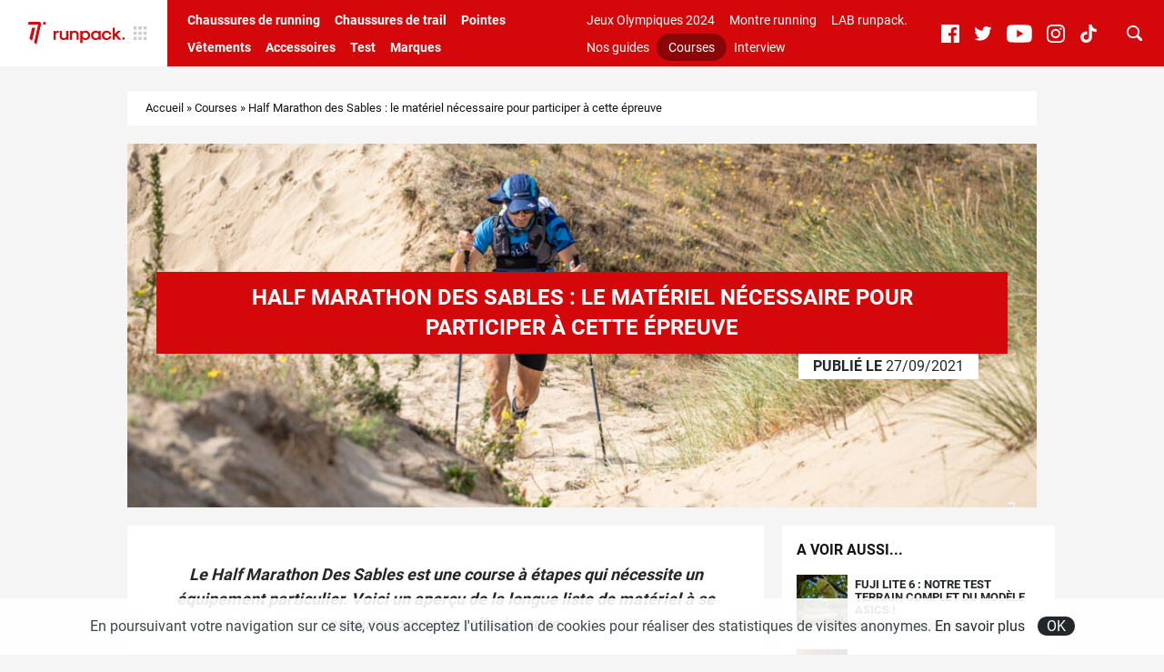

--- FILE ---
content_type: text/html; charset=UTF-8
request_url: https://www.runpack.fr/18068-half-marathon-des-sables-le-materiel-necessaire-pour-participer-a-cette-epreuve
body_size: 16591
content:
<!doctype html>
<html class="no-js" lang="fr-FR">
<head>
	<script>(function(w,d,s,l,i){w[l]=w[l]||[];w[l].push({'gtm.start':
		new Date().getTime(),event:'gtm.js'});var f=d.getElementsByTagName(s)[0],
	j=d.createElement(s),dl=l!='dataLayer'?'&l='+l:'';j.async=true;j.src=
	'https://www.googletagmanager.com/gtm.js?id='+i+dl;f.parentNode.insertBefore(j,f);
})(window,document,'script','dataLayer','GTM-WK8N2K2');</script>
		<meta charset="UTF-8">
	<meta http-equiv="x-ua-compatible" content="ie=edge">
	<title>Half Marathon des Sables : le matériel obligatoire et recommandé</title>
	<meta name="viewport" content="width=device-width, initial-scale=1.0, maximum-scale=1.0, user-scalable=no" />
	<meta name='robots' content='index, follow, max-image-preview:large, max-snippet:-1, max-video-preview:-1' />

	<!-- This site is optimized with the Yoast SEO plugin v19.14 - https://yoast.com/wordpress/plugins/seo/ -->
	<meta name="description" content="Le Half Marathon Des Sables est une course à étapes qui nécessite un équipement particulier. Voici la liste de matériel nécessaire" />
	<link rel="canonical" href="https://www.runpack.fr/18068-half-marathon-des-sables-le-materiel-necessaire-pour-participer-a-cette-epreuve" />
	<meta property="og:locale" content="fr_FR" />
	<meta property="og:type" content="article" />
	<meta property="og:title" content="Half Marathon des Sables : le matériel obligatoire et recommandé" />
	<meta property="og:description" content="Le Half Marathon Des Sables est une course à étapes qui nécessite un équipement particulier. Voici la liste de matériel nécessaire" />
	<meta property="og:url" content="https://www.runpack.fr/18068-half-marathon-des-sables-le-materiel-necessaire-pour-participer-a-cette-epreuve" />
	<meta property="og:site_name" content="runpack." />
	<meta property="article:published_time" content="2021-09-27T07:33:49+00:00" />
	<meta property="article:modified_time" content="2021-09-27T07:34:36+00:00" />
	<meta property="og:image" content="https://www.runpack.fr/wp-content/uploads/2021/09/equipement_raidlight_runpack_hmds.jpg" />
	<meta property="og:image:width" content="2048" />
	<meta property="og:image:height" content="819" />
	<meta property="og:image:type" content="image/jpeg" />
	<meta name="author" content="Ségolène Orjebin" />
	<meta name="twitter:card" content="summary_large_image" />
	<meta name="twitter:label1" content="Écrit par" />
	<meta name="twitter:data1" content="Ségolène Orjebin" />
	<meta name="twitter:label2" content="Durée de lecture estimée" />
	<meta name="twitter:data2" content="6 minutes" />
	<script type="application/ld+json" class="yoast-schema-graph">{"@context":"https://schema.org","@graph":[{"@type":"WebPage","@id":"https://www.runpack.fr/18068-half-marathon-des-sables-le-materiel-necessaire-pour-participer-a-cette-epreuve","url":"https://www.runpack.fr/18068-half-marathon-des-sables-le-materiel-necessaire-pour-participer-a-cette-epreuve","name":"Half Marathon des Sables : le matériel obligatoire et recommandé","isPartOf":{"@id":"https://www.runpack.fr/#website"},"primaryImageOfPage":{"@id":"https://www.runpack.fr/18068-half-marathon-des-sables-le-materiel-necessaire-pour-participer-a-cette-epreuve#primaryimage"},"image":{"@id":"https://www.runpack.fr/18068-half-marathon-des-sables-le-materiel-necessaire-pour-participer-a-cette-epreuve#primaryimage"},"thumbnailUrl":"https://www.runpack.fr/wp-content/uploads/2021/09/equipement_raidlight_runpack_hmds.jpg","datePublished":"2021-09-27T07:33:49+00:00","dateModified":"2021-09-27T07:34:36+00:00","author":{"@id":"https://www.runpack.fr/#/schema/person/85ac8fe3da46a118bb707f74b20c029e"},"description":"Le Half Marathon Des Sables est une course à étapes qui nécessite un équipement particulier. Voici la liste de matériel nécessaire","breadcrumb":{"@id":"https://www.runpack.fr/18068-half-marathon-des-sables-le-materiel-necessaire-pour-participer-a-cette-epreuve#breadcrumb"},"inLanguage":"fr-FR","potentialAction":[{"@type":"ReadAction","target":["https://www.runpack.fr/18068-half-marathon-des-sables-le-materiel-necessaire-pour-participer-a-cette-epreuve"]}]},{"@type":"ImageObject","inLanguage":"fr-FR","@id":"https://www.runpack.fr/18068-half-marathon-des-sables-le-materiel-necessaire-pour-participer-a-cette-epreuve#primaryimage","url":"https://www.runpack.fr/wp-content/uploads/2021/09/equipement_raidlight_runpack_hmds.jpg","contentUrl":"https://www.runpack.fr/wp-content/uploads/2021/09/equipement_raidlight_runpack_hmds.jpg","width":2048,"height":819,"caption":"équipement Raidlight runpack HMDS"},{"@type":"BreadcrumbList","@id":"https://www.runpack.fr/18068-half-marathon-des-sables-le-materiel-necessaire-pour-participer-a-cette-epreuve#breadcrumb","itemListElement":[{"@type":"ListItem","position":1,"name":"Accueil","item":"https://www.runpack.fr/"},{"@type":"ListItem","position":2,"name":"Courses","item":"https://www.runpack.fr/course"},{"@type":"ListItem","position":3,"name":"Half Marathon des Sables : le matériel nécessaire pour participer à cette épreuve"}]},{"@type":"WebSite","@id":"https://www.runpack.fr/#website","url":"https://www.runpack.fr/","name":"runpack.","description":"L&#039;actualité des équipements de running","potentialAction":[{"@type":"SearchAction","target":{"@type":"EntryPoint","urlTemplate":"https://www.runpack.fr/?s={search_term_string}"},"query-input":"required name=search_term_string"}],"inLanguage":"fr-FR"},{"@type":"Person","@id":"https://www.runpack.fr/#/schema/person/85ac8fe3da46a118bb707f74b20c029e","name":"Ségolène Orjebin","image":{"@type":"ImageObject","inLanguage":"fr-FR","@id":"https://www.runpack.fr/#/schema/person/image/","url":"https://secure.gravatar.com/avatar/3167a693e531f3c444e62add36e016d4?s=96&d=mm&r=g","contentUrl":"https://secure.gravatar.com/avatar/3167a693e531f3c444e62add36e016d4?s=96&d=mm&r=g","caption":"Ségolène Orjebin"},"sameAs":["http://www.runpack.fr"],"url":"https://www.runpack.fr/author/segolene"}]}</script>
	<!-- / Yoast SEO plugin. -->



	<meta name="thumbnail" content="https://www.runpack.fr/wp-content/uploads/2021/09/equipement_raidlight_runpack_hmds-1200x440.jpg" />
	<link rel="alternate" type="application/rss+xml" title="runpack. &raquo; Half Marathon des Sables : le matériel nécessaire pour participer à cette épreuve Flux des commentaires" href="https://www.runpack.fr/18068-half-marathon-des-sables-le-materiel-necessaire-pour-participer-a-cette-epreuve/feed" />
<link rel='stylesheet' id='sb_instagram_styles-css' href='https://www.runpack.fr/wp-content/plugins/instagram-feed/css/sbi-styles.min.css?ver=2.9.1' type='text/css' media='all' />
<link rel='stylesheet' id='wp-block-library-css' href='https://www.runpack.fr/wp-includes/css/dist/block-library/style.min.css?ver=6.1.1' type='text/css' media='all' />
<link rel='stylesheet' id='classic-theme-styles-css' href='https://www.runpack.fr/wp-includes/css/classic-themes.min.css?ver=1' type='text/css' media='all' />
<style id='global-styles-inline-css' type='text/css'>
body{--wp--preset--color--black: #000000;--wp--preset--color--cyan-bluish-gray: #abb8c3;--wp--preset--color--white: #ffffff;--wp--preset--color--pale-pink: #f78da7;--wp--preset--color--vivid-red: #cf2e2e;--wp--preset--color--luminous-vivid-orange: #ff6900;--wp--preset--color--luminous-vivid-amber: #fcb900;--wp--preset--color--light-green-cyan: #7bdcb5;--wp--preset--color--vivid-green-cyan: #00d084;--wp--preset--color--pale-cyan-blue: #8ed1fc;--wp--preset--color--vivid-cyan-blue: #0693e3;--wp--preset--color--vivid-purple: #9b51e0;--wp--preset--gradient--vivid-cyan-blue-to-vivid-purple: linear-gradient(135deg,rgba(6,147,227,1) 0%,rgb(155,81,224) 100%);--wp--preset--gradient--light-green-cyan-to-vivid-green-cyan: linear-gradient(135deg,rgb(122,220,180) 0%,rgb(0,208,130) 100%);--wp--preset--gradient--luminous-vivid-amber-to-luminous-vivid-orange: linear-gradient(135deg,rgba(252,185,0,1) 0%,rgba(255,105,0,1) 100%);--wp--preset--gradient--luminous-vivid-orange-to-vivid-red: linear-gradient(135deg,rgba(255,105,0,1) 0%,rgb(207,46,46) 100%);--wp--preset--gradient--very-light-gray-to-cyan-bluish-gray: linear-gradient(135deg,rgb(238,238,238) 0%,rgb(169,184,195) 100%);--wp--preset--gradient--cool-to-warm-spectrum: linear-gradient(135deg,rgb(74,234,220) 0%,rgb(151,120,209) 20%,rgb(207,42,186) 40%,rgb(238,44,130) 60%,rgb(251,105,98) 80%,rgb(254,248,76) 100%);--wp--preset--gradient--blush-light-purple: linear-gradient(135deg,rgb(255,206,236) 0%,rgb(152,150,240) 100%);--wp--preset--gradient--blush-bordeaux: linear-gradient(135deg,rgb(254,205,165) 0%,rgb(254,45,45) 50%,rgb(107,0,62) 100%);--wp--preset--gradient--luminous-dusk: linear-gradient(135deg,rgb(255,203,112) 0%,rgb(199,81,192) 50%,rgb(65,88,208) 100%);--wp--preset--gradient--pale-ocean: linear-gradient(135deg,rgb(255,245,203) 0%,rgb(182,227,212) 50%,rgb(51,167,181) 100%);--wp--preset--gradient--electric-grass: linear-gradient(135deg,rgb(202,248,128) 0%,rgb(113,206,126) 100%);--wp--preset--gradient--midnight: linear-gradient(135deg,rgb(2,3,129) 0%,rgb(40,116,252) 100%);--wp--preset--duotone--dark-grayscale: url('#wp-duotone-dark-grayscale');--wp--preset--duotone--grayscale: url('#wp-duotone-grayscale');--wp--preset--duotone--purple-yellow: url('#wp-duotone-purple-yellow');--wp--preset--duotone--blue-red: url('#wp-duotone-blue-red');--wp--preset--duotone--midnight: url('#wp-duotone-midnight');--wp--preset--duotone--magenta-yellow: url('#wp-duotone-magenta-yellow');--wp--preset--duotone--purple-green: url('#wp-duotone-purple-green');--wp--preset--duotone--blue-orange: url('#wp-duotone-blue-orange');--wp--preset--font-size--small: 13px;--wp--preset--font-size--medium: 20px;--wp--preset--font-size--large: 36px;--wp--preset--font-size--x-large: 42px;--wp--preset--spacing--20: 0.44rem;--wp--preset--spacing--30: 0.67rem;--wp--preset--spacing--40: 1rem;--wp--preset--spacing--50: 1.5rem;--wp--preset--spacing--60: 2.25rem;--wp--preset--spacing--70: 3.38rem;--wp--preset--spacing--80: 5.06rem;}:where(.is-layout-flex){gap: 0.5em;}body .is-layout-flow > .alignleft{float: left;margin-inline-start: 0;margin-inline-end: 2em;}body .is-layout-flow > .alignright{float: right;margin-inline-start: 2em;margin-inline-end: 0;}body .is-layout-flow > .aligncenter{margin-left: auto !important;margin-right: auto !important;}body .is-layout-constrained > .alignleft{float: left;margin-inline-start: 0;margin-inline-end: 2em;}body .is-layout-constrained > .alignright{float: right;margin-inline-start: 2em;margin-inline-end: 0;}body .is-layout-constrained > .aligncenter{margin-left: auto !important;margin-right: auto !important;}body .is-layout-constrained > :where(:not(.alignleft):not(.alignright):not(.alignfull)){max-width: var(--wp--style--global--content-size);margin-left: auto !important;margin-right: auto !important;}body .is-layout-constrained > .alignwide{max-width: var(--wp--style--global--wide-size);}body .is-layout-flex{display: flex;}body .is-layout-flex{flex-wrap: wrap;align-items: center;}body .is-layout-flex > *{margin: 0;}:where(.wp-block-columns.is-layout-flex){gap: 2em;}.has-black-color{color: var(--wp--preset--color--black) !important;}.has-cyan-bluish-gray-color{color: var(--wp--preset--color--cyan-bluish-gray) !important;}.has-white-color{color: var(--wp--preset--color--white) !important;}.has-pale-pink-color{color: var(--wp--preset--color--pale-pink) !important;}.has-vivid-red-color{color: var(--wp--preset--color--vivid-red) !important;}.has-luminous-vivid-orange-color{color: var(--wp--preset--color--luminous-vivid-orange) !important;}.has-luminous-vivid-amber-color{color: var(--wp--preset--color--luminous-vivid-amber) !important;}.has-light-green-cyan-color{color: var(--wp--preset--color--light-green-cyan) !important;}.has-vivid-green-cyan-color{color: var(--wp--preset--color--vivid-green-cyan) !important;}.has-pale-cyan-blue-color{color: var(--wp--preset--color--pale-cyan-blue) !important;}.has-vivid-cyan-blue-color{color: var(--wp--preset--color--vivid-cyan-blue) !important;}.has-vivid-purple-color{color: var(--wp--preset--color--vivid-purple) !important;}.has-black-background-color{background-color: var(--wp--preset--color--black) !important;}.has-cyan-bluish-gray-background-color{background-color: var(--wp--preset--color--cyan-bluish-gray) !important;}.has-white-background-color{background-color: var(--wp--preset--color--white) !important;}.has-pale-pink-background-color{background-color: var(--wp--preset--color--pale-pink) !important;}.has-vivid-red-background-color{background-color: var(--wp--preset--color--vivid-red) !important;}.has-luminous-vivid-orange-background-color{background-color: var(--wp--preset--color--luminous-vivid-orange) !important;}.has-luminous-vivid-amber-background-color{background-color: var(--wp--preset--color--luminous-vivid-amber) !important;}.has-light-green-cyan-background-color{background-color: var(--wp--preset--color--light-green-cyan) !important;}.has-vivid-green-cyan-background-color{background-color: var(--wp--preset--color--vivid-green-cyan) !important;}.has-pale-cyan-blue-background-color{background-color: var(--wp--preset--color--pale-cyan-blue) !important;}.has-vivid-cyan-blue-background-color{background-color: var(--wp--preset--color--vivid-cyan-blue) !important;}.has-vivid-purple-background-color{background-color: var(--wp--preset--color--vivid-purple) !important;}.has-black-border-color{border-color: var(--wp--preset--color--black) !important;}.has-cyan-bluish-gray-border-color{border-color: var(--wp--preset--color--cyan-bluish-gray) !important;}.has-white-border-color{border-color: var(--wp--preset--color--white) !important;}.has-pale-pink-border-color{border-color: var(--wp--preset--color--pale-pink) !important;}.has-vivid-red-border-color{border-color: var(--wp--preset--color--vivid-red) !important;}.has-luminous-vivid-orange-border-color{border-color: var(--wp--preset--color--luminous-vivid-orange) !important;}.has-luminous-vivid-amber-border-color{border-color: var(--wp--preset--color--luminous-vivid-amber) !important;}.has-light-green-cyan-border-color{border-color: var(--wp--preset--color--light-green-cyan) !important;}.has-vivid-green-cyan-border-color{border-color: var(--wp--preset--color--vivid-green-cyan) !important;}.has-pale-cyan-blue-border-color{border-color: var(--wp--preset--color--pale-cyan-blue) !important;}.has-vivid-cyan-blue-border-color{border-color: var(--wp--preset--color--vivid-cyan-blue) !important;}.has-vivid-purple-border-color{border-color: var(--wp--preset--color--vivid-purple) !important;}.has-vivid-cyan-blue-to-vivid-purple-gradient-background{background: var(--wp--preset--gradient--vivid-cyan-blue-to-vivid-purple) !important;}.has-light-green-cyan-to-vivid-green-cyan-gradient-background{background: var(--wp--preset--gradient--light-green-cyan-to-vivid-green-cyan) !important;}.has-luminous-vivid-amber-to-luminous-vivid-orange-gradient-background{background: var(--wp--preset--gradient--luminous-vivid-amber-to-luminous-vivid-orange) !important;}.has-luminous-vivid-orange-to-vivid-red-gradient-background{background: var(--wp--preset--gradient--luminous-vivid-orange-to-vivid-red) !important;}.has-very-light-gray-to-cyan-bluish-gray-gradient-background{background: var(--wp--preset--gradient--very-light-gray-to-cyan-bluish-gray) !important;}.has-cool-to-warm-spectrum-gradient-background{background: var(--wp--preset--gradient--cool-to-warm-spectrum) !important;}.has-blush-light-purple-gradient-background{background: var(--wp--preset--gradient--blush-light-purple) !important;}.has-blush-bordeaux-gradient-background{background: var(--wp--preset--gradient--blush-bordeaux) !important;}.has-luminous-dusk-gradient-background{background: var(--wp--preset--gradient--luminous-dusk) !important;}.has-pale-ocean-gradient-background{background: var(--wp--preset--gradient--pale-ocean) !important;}.has-electric-grass-gradient-background{background: var(--wp--preset--gradient--electric-grass) !important;}.has-midnight-gradient-background{background: var(--wp--preset--gradient--midnight) !important;}.has-small-font-size{font-size: var(--wp--preset--font-size--small) !important;}.has-medium-font-size{font-size: var(--wp--preset--font-size--medium) !important;}.has-large-font-size{font-size: var(--wp--preset--font-size--large) !important;}.has-x-large-font-size{font-size: var(--wp--preset--font-size--x-large) !important;}
.wp-block-navigation a:where(:not(.wp-element-button)){color: inherit;}
:where(.wp-block-columns.is-layout-flex){gap: 2em;}
.wp-block-pullquote{font-size: 1.5em;line-height: 1.6;}
</style>
<link rel='stylesheet' id='main-css' href='https://www.runpack.fr/wp-content/themes/runpack/assets/dist/css/main.min.css?ver=ce0ac05b' type='text/css' media='all' />
<script type='text/javascript' src='https://www.runpack.fr/wp-includes/js/jquery/jquery.min.js?ver=3.6.1' id='jquery-core-js'></script>
<script type='text/javascript' src='https://www.runpack.fr/wp-includes/js/jquery/jquery-migrate.min.js?ver=3.3.2' id='jquery-migrate-js'></script>
<link rel="https://api.w.org/" href="https://www.runpack.fr/wp-json/" /><link rel="alternate" type="application/json" href="https://www.runpack.fr/wp-json/wp/v2/posts/18068" /><link rel="alternate" type="application/json+oembed" href="https://www.runpack.fr/wp-json/oembed/1.0/embed?url=https%3A%2F%2Fwww.runpack.fr%2F18068-half-marathon-des-sables-le-materiel-necessaire-pour-participer-a-cette-epreuve" />
<link rel="alternate" type="text/xml+oembed" href="https://www.runpack.fr/wp-json/oembed/1.0/embed?url=https%3A%2F%2Fwww.runpack.fr%2F18068-half-marathon-des-sables-le-materiel-necessaire-pour-participer-a-cette-epreuve&#038;format=xml" />
    <script src="https://static.admysports.com/hb/site/sportpack/hb_runpack.js"></script>
    	<link rel="apple-touch-icon" sizes="180x180" href="https://www.runpack.fr/wp-content/themes/runpack/images/favicons/apple-touch-icon.png?ver=1523dd39">
	<link rel="icon" type="image/png" sizes="32x32" href="https://www.runpack.fr/wp-content/themes/runpack/images/favicons/favicon-32x32.png?ver=1523dd39">
	<link rel="icon" type="image/png" sizes="16x16" href="https://www.runpack.fr/wp-content/themes/runpack/images/favicons/favicon-16x16.png?ver=1523dd39">
	<link rel="manifest" href="https://www.runpack.fr/wp-content/themes/runpack/images/favicons/site.webmanifest?ver=1523dd39">
	<link rel="mask-icon" href="https://www.runpack.fr/wp-content/themes/runpack/images/favicons/safari-pinned-tab.svg?ver=1523dd39" color="#ff3d00">
	<link rel="shortcut icon" href="https://www.runpack.fr/wp-content/themes/runpack/images/favicons/favicon.ico?ver=1523dd39" />
	<meta name="msapplication-TileColor" content="#D4070A">
	<meta name="theme-color" content="#D4070A">
      <meta name="onesignal" content="wordpress-plugin"/>
            <script>

      window.OneSignal = window.OneSignal || [];

      OneSignal.push( function() {
        OneSignal.SERVICE_WORKER_UPDATER_PATH = "OneSignalSDKUpdaterWorker.js.php";
                      OneSignal.SERVICE_WORKER_PATH = "OneSignalSDKWorker.js.php";
                      OneSignal.SERVICE_WORKER_PARAM = { scope: "/" };
        OneSignal.setDefaultNotificationUrl("https://www.runpack.fr");
        var oneSignal_options = {};
        window._oneSignalInitOptions = oneSignal_options;

        oneSignal_options['wordpress'] = true;
oneSignal_options['appId'] = '05cb207b-e076-4077-a818-b0d42c9b2b06';
oneSignal_options['allowLocalhostAsSecureOrigin'] = true;
oneSignal_options['welcomeNotification'] = { };
oneSignal_options['welcomeNotification']['title'] = "Merci de nous avoir rejoint !";
oneSignal_options['welcomeNotification']['message'] = "On t&#039;enverra les dernières infos runpack !";
oneSignal_options['path'] = "https://www.runpack.fr/wp-content/plugins/onesignal-free-web-push-notifications/sdk_files/";
oneSignal_options['safari_web_id'] = "web.onesignal.auto.253751a8-ac24-4181-97da-883dbdadac49";
oneSignal_options['promptOptions'] = { };
oneSignal_options['promptOptions']['actionMessage'] = "Tu veux recevoir les dernières actualités autour des équipements de running ? Abonne-toi !";
oneSignal_options['promptOptions']['exampleNotificationTitleDesktop'] = "Exemple d'alerte";
oneSignal_options['promptOptions']['exampleNotificationMessageDesktop'] = "Les alertes apparaîtront sur ton bureau.";
oneSignal_options['promptOptions']['exampleNotificationTitleMobile'] = "Exemple d'alerte";
oneSignal_options['promptOptions']['exampleNotificationMessageMobile'] = "Les alertes apparaîtront sur ton mobile.";
oneSignal_options['promptOptions']['exampleNotificationCaption'] = "Tu peux te désabonner à n'importe quel moment.";
oneSignal_options['promptOptions']['acceptButtonText'] = "OUI !";
oneSignal_options['promptOptions']['cancelButtonText'] = "Non merci.";
oneSignal_options['promptOptions']['siteName'] = "RUNPACK.FR";
oneSignal_options['notifyButton'] = { };
oneSignal_options['notifyButton']['enable'] = true;
oneSignal_options['notifyButton']['position'] = 'bottom-right';
oneSignal_options['notifyButton']['theme'] = 'default';
oneSignal_options['notifyButton']['size'] = 'medium';
oneSignal_options['notifyButton']['showCredit'] = false;
oneSignal_options['notifyButton']['text'] = {};
oneSignal_options['notifyButton']['text']['tip.state.unsubscribed'] = 'S&#039;abonner aux actus runpack';
oneSignal_options['notifyButton']['text']['tip.state.subscribed'] = 'Tu es déjà abonné aux alertes';
oneSignal_options['notifyButton']['text']['tip.state.blocked'] = 'Les alertes sont bloquées';
oneSignal_options['notifyButton']['text']['message.action.subscribed'] = 'Merci de nous avoir rejoint !';
oneSignal_options['notifyButton']['text']['message.action.resubscribed'] = 'Merci de nous avoir rejoint !';
oneSignal_options['notifyButton']['text']['message.action.unsubscribed'] = 'Tu es désabonné !';
oneSignal_options['notifyButton']['text']['dialog.main.title'] = 'Gérer les alertes';
oneSignal_options['notifyButton']['text']['dialog.main.button.subscribe'] = 'Je m&#039;abonne aux alertes pour ne rien rater de l&#039;actu RunPack !';
oneSignal_options['notifyButton']['text']['dialog.main.button.unsubscribe'] = 'Je me désabonne, ça ne m&#039;intéresse plus';
oneSignal_options['notifyButton']['text']['dialog.blocked.title'] = 'Se réabonner aux alertes';
oneSignal_options['notifyButton']['text']['dialog.blocked.message'] = 'Voici comment te réabonner aux alertes :';
                OneSignal.init(window._oneSignalInitOptions);
                      });

      function documentInitOneSignal() {
        var oneSignal_elements = document.getElementsByClassName("OneSignal-prompt");

        var oneSignalLinkClickHandler = function(event) { OneSignal.push(['registerForPushNotifications']); event.preventDefault(); };        for(var i = 0; i < oneSignal_elements.length; i++)
          oneSignal_elements[i].addEventListener('click', oneSignalLinkClickHandler, false);
      }

      if (document.readyState === 'complete') {
           documentInitOneSignal();
      }
      else {
           window.addEventListener("load", function(event){
               documentInitOneSignal();
          });
      }
    </script>
<script id="matomo-site-kit-datalayer">window._mtm=window._mtm||[];_mtm.push({"page":{"type":"post","id":18068,"url":"https:\/\/www.runpack.fr\/18068-half-marathon-des-sables-le-materiel-necessaire-pour-participer-a-cette-epreuve","path":"18068-half-marathon-des-sables-le-materiel-necessaire-pour-participer-a-cette-epreuve","title":"Half Marathon des Sables : le mat\u00e9riel obligatoire et recommand\u00e9","locale":"fr_FR","is_home":false,"is_front_page":false,"post_name":"half-marathon-des-sables-le-materiel-necessaire-pour-participer-a-cette-epreuve","post_title":"Half Marathon des Sables : le mat\u00e9riel n\u00e9cessaire pour participer \u00e0 cette \u00e9preuve","post_excerpt":"","post_status":"publish","post_date":"2021-09-27 09:33:49","post_date_gmt":"2021-09-27 07:33:49","post_modified":"2021-09-27 09:34:36","post_modified_gmt":"2021-09-27 07:34:36","post_type":{"name":"post","label":"Articles","label_singular":"Article","label_plural":"Articles","description":""},"guid":"https:\/\/www.runpack.fr\/?p=18068","post_mime_type":false,"comment_status":"open","comment_count":"0","author":{"id":12,"nickname":"Segolene","display_name":"S\u00e9gol\u00e8ne Orjebin","first_name":"S\u00e9gol\u00e8ne","last_name":"Orjebin","description":""},"taxonomies":{"category":{"name":"category","label":"Cat\u00e9gories","description":"","object_type":["post"],"terms":{"Courses":{"term_id":20,"slug":"course","name":"Courses","term_group":0,"term_taxonomy_id":20,"taxonomy":"category","description":"","parent":0,"count":221,"filter":"raw"}},"primary_term":{"term_id":20,"slug":"course","name":"Courses","term_group":0,"term_taxonomy_id":20,"taxonomy":"category","description":"","parent":0,"count":221,"filter":"raw"}}},"page_template":""},"matomo":{"site_id":"4","container_id":"4","host":"https:\/\/spkgroup.matomo.cloud","cdn":"https:\/\/cdn.matomo.cloud\/spkgroup.matomo.cloud"}})</script><script id="matomo-site-kit-datalayer-sync">window.dataLayer=window.dataLayer||[];let syncDataLayer=function(array, callback){array.push=function(e){Array.prototype.push.call(array,e);callback(array);};};syncDataLayer(window.dataLayer, function(e){window._mtm.push(dataLayer.at(-1))});</script>
        <link rel="dns-prefetch" href="https://spkgroup.matomo.cloud">
        <link rel="preload" href="https://cdn.matomo.cloud/spkgroup.matomo.cloud/container_sVgRnkco.js" as="script">
		<!-- Matomo Tag Manager -->
		<script>
            var _mtm = window._mtm = window._mtm || [];
            _mtm.push({'mtm.startTime': (new Date().getTime()), 'event': 'mtm.Start'});
            var d = document, g = d.createElement('script'), s = d.getElementsByTagName('script')[0];
            g.async = true;
            g.src = 'https://cdn.matomo.cloud/spkgroup.matomo.cloud/container_sVgRnkco.js';
            s.parentNode.insertBefore(g, s);
		</script>
		<!-- End Matomo Tag Manager -->
			<!-- Facebook Pixel Code -->
		<script>
			var aepc_pixel = {"pixel_id":"386108076558763","user":{},"enable_advanced_events":"yes","fire_delay":"0","can_use_sku":"yes"},
				aepc_pixel_args = [],
				aepc_extend_args = function( args ) {
					if ( typeof args === 'undefined' ) {
						args = {};
					}

					for(var key in aepc_pixel_args)
						args[key] = aepc_pixel_args[key];

					return args;
				};

			// Extend args
			if ( 'yes' === aepc_pixel.enable_advanced_events ) {
				aepc_pixel_args.userAgent = navigator.userAgent;
				aepc_pixel_args.language = navigator.language;

				if ( document.referrer.indexOf( document.domain ) < 0 ) {
					aepc_pixel_args.referrer = document.referrer;
				}
			}

						!function(f,b,e,v,n,t,s){if(f.fbq)return;n=f.fbq=function(){n.callMethod?
				n.callMethod.apply(n,arguments):n.queue.push(arguments)};if(!f._fbq)f._fbq=n;
				n.push=n;n.loaded=!0;n.version='2.0';n.agent='dvpixelcaffeinewordpress';n.queue=[];t=b.createElement(e);t.async=!0;
				t.src=v;s=b.getElementsByTagName(e)[0];s.parentNode.insertBefore(t,s)}(window,
				document,'script','https://connect.facebook.net/en_US/fbevents.js');
			
						fbq('init', aepc_pixel.pixel_id, aepc_pixel.user);

							setTimeout( function() {
				fbq('track', "PageView", aepc_pixel_args);
			}, aepc_pixel.fire_delay * 1000 );
					</script>
		<!-- End Facebook Pixel Code -->
		</head><body class="">
	<svg xmlns="http://www.w3.org/2000/svg" viewBox="0 0 0 0" width="0" height="0" focusable="false" role="none" style="visibility: hidden; position: absolute; left: -9999px; overflow: hidden;" ><defs><filter id="wp-duotone-dark-grayscale"><feColorMatrix color-interpolation-filters="sRGB" type="matrix" values=" .299 .587 .114 0 0 .299 .587 .114 0 0 .299 .587 .114 0 0 .299 .587 .114 0 0 " /><feComponentTransfer color-interpolation-filters="sRGB" ><feFuncR type="table" tableValues="0 0.49803921568627" /><feFuncG type="table" tableValues="0 0.49803921568627" /><feFuncB type="table" tableValues="0 0.49803921568627" /><feFuncA type="table" tableValues="1 1" /></feComponentTransfer><feComposite in2="SourceGraphic" operator="in" /></filter></defs></svg><svg xmlns="http://www.w3.org/2000/svg" viewBox="0 0 0 0" width="0" height="0" focusable="false" role="none" style="visibility: hidden; position: absolute; left: -9999px; overflow: hidden;" ><defs><filter id="wp-duotone-grayscale"><feColorMatrix color-interpolation-filters="sRGB" type="matrix" values=" .299 .587 .114 0 0 .299 .587 .114 0 0 .299 .587 .114 0 0 .299 .587 .114 0 0 " /><feComponentTransfer color-interpolation-filters="sRGB" ><feFuncR type="table" tableValues="0 1" /><feFuncG type="table" tableValues="0 1" /><feFuncB type="table" tableValues="0 1" /><feFuncA type="table" tableValues="1 1" /></feComponentTransfer><feComposite in2="SourceGraphic" operator="in" /></filter></defs></svg><svg xmlns="http://www.w3.org/2000/svg" viewBox="0 0 0 0" width="0" height="0" focusable="false" role="none" style="visibility: hidden; position: absolute; left: -9999px; overflow: hidden;" ><defs><filter id="wp-duotone-purple-yellow"><feColorMatrix color-interpolation-filters="sRGB" type="matrix" values=" .299 .587 .114 0 0 .299 .587 .114 0 0 .299 .587 .114 0 0 .299 .587 .114 0 0 " /><feComponentTransfer color-interpolation-filters="sRGB" ><feFuncR type="table" tableValues="0.54901960784314 0.98823529411765" /><feFuncG type="table" tableValues="0 1" /><feFuncB type="table" tableValues="0.71764705882353 0.25490196078431" /><feFuncA type="table" tableValues="1 1" /></feComponentTransfer><feComposite in2="SourceGraphic" operator="in" /></filter></defs></svg><svg xmlns="http://www.w3.org/2000/svg" viewBox="0 0 0 0" width="0" height="0" focusable="false" role="none" style="visibility: hidden; position: absolute; left: -9999px; overflow: hidden;" ><defs><filter id="wp-duotone-blue-red"><feColorMatrix color-interpolation-filters="sRGB" type="matrix" values=" .299 .587 .114 0 0 .299 .587 .114 0 0 .299 .587 .114 0 0 .299 .587 .114 0 0 " /><feComponentTransfer color-interpolation-filters="sRGB" ><feFuncR type="table" tableValues="0 1" /><feFuncG type="table" tableValues="0 0.27843137254902" /><feFuncB type="table" tableValues="0.5921568627451 0.27843137254902" /><feFuncA type="table" tableValues="1 1" /></feComponentTransfer><feComposite in2="SourceGraphic" operator="in" /></filter></defs></svg><svg xmlns="http://www.w3.org/2000/svg" viewBox="0 0 0 0" width="0" height="0" focusable="false" role="none" style="visibility: hidden; position: absolute; left: -9999px; overflow: hidden;" ><defs><filter id="wp-duotone-midnight"><feColorMatrix color-interpolation-filters="sRGB" type="matrix" values=" .299 .587 .114 0 0 .299 .587 .114 0 0 .299 .587 .114 0 0 .299 .587 .114 0 0 " /><feComponentTransfer color-interpolation-filters="sRGB" ><feFuncR type="table" tableValues="0 0" /><feFuncG type="table" tableValues="0 0.64705882352941" /><feFuncB type="table" tableValues="0 1" /><feFuncA type="table" tableValues="1 1" /></feComponentTransfer><feComposite in2="SourceGraphic" operator="in" /></filter></defs></svg><svg xmlns="http://www.w3.org/2000/svg" viewBox="0 0 0 0" width="0" height="0" focusable="false" role="none" style="visibility: hidden; position: absolute; left: -9999px; overflow: hidden;" ><defs><filter id="wp-duotone-magenta-yellow"><feColorMatrix color-interpolation-filters="sRGB" type="matrix" values=" .299 .587 .114 0 0 .299 .587 .114 0 0 .299 .587 .114 0 0 .299 .587 .114 0 0 " /><feComponentTransfer color-interpolation-filters="sRGB" ><feFuncR type="table" tableValues="0.78039215686275 1" /><feFuncG type="table" tableValues="0 0.94901960784314" /><feFuncB type="table" tableValues="0.35294117647059 0.47058823529412" /><feFuncA type="table" tableValues="1 1" /></feComponentTransfer><feComposite in2="SourceGraphic" operator="in" /></filter></defs></svg><svg xmlns="http://www.w3.org/2000/svg" viewBox="0 0 0 0" width="0" height="0" focusable="false" role="none" style="visibility: hidden; position: absolute; left: -9999px; overflow: hidden;" ><defs><filter id="wp-duotone-purple-green"><feColorMatrix color-interpolation-filters="sRGB" type="matrix" values=" .299 .587 .114 0 0 .299 .587 .114 0 0 .299 .587 .114 0 0 .299 .587 .114 0 0 " /><feComponentTransfer color-interpolation-filters="sRGB" ><feFuncR type="table" tableValues="0.65098039215686 0.40392156862745" /><feFuncG type="table" tableValues="0 1" /><feFuncB type="table" tableValues="0.44705882352941 0.4" /><feFuncA type="table" tableValues="1 1" /></feComponentTransfer><feComposite in2="SourceGraphic" operator="in" /></filter></defs></svg><svg xmlns="http://www.w3.org/2000/svg" viewBox="0 0 0 0" width="0" height="0" focusable="false" role="none" style="visibility: hidden; position: absolute; left: -9999px; overflow: hidden;" ><defs><filter id="wp-duotone-blue-orange"><feColorMatrix color-interpolation-filters="sRGB" type="matrix" values=" .299 .587 .114 0 0 .299 .587 .114 0 0 .299 .587 .114 0 0 .299 .587 .114 0 0 " /><feComponentTransfer color-interpolation-filters="sRGB" ><feFuncR type="table" tableValues="0.098039215686275 1" /><feFuncG type="table" tableValues="0 0.66274509803922" /><feFuncB type="table" tableValues="0.84705882352941 0.41960784313725" /><feFuncA type="table" tableValues="1 1" /></feComponentTransfer><feComposite in2="SourceGraphic" operator="in" /></filter></defs></svg>	<div id="runpack_wp" class="ams-ad"></div>
		<noscript><iframe src="https://www.googletagmanager.com/ns.html?id=GTM-WK8N2K2" height="0" width="0" style="display:none;visibility:hidden"></iframe></noscript>
	
	<!--[if lt IE 9]>
	<p class="browserupgrade">You are using an <strong>outdated</strong> browser. Please <a href="http://browsehappy.com/">upgrade your browser</a> to improve your experience.</p>';
	<![endif]-->

	<header class="header" id="header">
		<div class="header__inner">
			<div class="header__logo">
				<a href="https://www.runpack.fr/" class="header__logo__logo logo">
					<svg class="logo-img" ><use xlink:href="https://www.runpack.fr/wp-content/themes/footpack/assets/dist/icons/sprite.svg?1523dd39#ico-logo-runpack"></use></svg>				</a>
				<button class="header__logo__toggle-logo  js-toggle-logo"><svg fill="#CCC" ><use xlink:href="https://www.runpack.fr/wp-content/themes/footpack/assets/dist/icons/sprite.svg?1523dd39#ico-menu"></use></svg></button>

				<div class="header__logo__menu  js-logo-menu">
										<a href="https://www.footpack.fr"
					   title="footpack."
					   target="_blank"
					   class="header__logo__menu__item logo"
					>
						<svg class="logo-img" fill="#f04e2b" ><use xlink:href="https://www.runpack.fr/wp-content/themes/footpack/assets/dist/icons/sprite.svg?1523dd39#ico-logo-footpack-default-width"></use></svg>						<span class="arrow-ctn">
							<svg class="arrow" ><use xlink:href="https://www.runpack.fr/wp-content/themes/footpack/assets/dist/icons/sprite.svg?1523dd39#ico-arrow-down"></use></svg>						</span>
					</a>
										<a href="https://www.basketpack.fr"
					   title="basketpack."
					   target="_blank"
					   class="header__logo__menu__item logo"
					>
						<svg class="logo-img" fill="#0644ab" ><use xlink:href="https://www.runpack.fr/wp-content/themes/footpack/assets/dist/icons/sprite.svg?1523dd39#ico-logo-basketpack-default-width"></use></svg>						<span class="arrow-ctn">
							<svg class="arrow" ><use xlink:href="https://www.runpack.fr/wp-content/themes/footpack/assets/dist/icons/sprite.svg?1523dd39#ico-arrow-down"></use></svg>						</span>
					</a>
										<a href="https://www.velopack.fr"
					   title="velopack."
					   target="_blank"
					   class="header__logo__menu__item logo"
					>
						<svg class="logo-img" fill="#FFC506" ><use xlink:href="https://www.runpack.fr/wp-content/themes/footpack/assets/dist/icons/sprite.svg?1523dd39#ico-logo-velopack-default-width"></use></svg>						<span class="arrow-ctn">
							<svg class="arrow" ><use xlink:href="https://www.runpack.fr/wp-content/themes/footpack/assets/dist/icons/sprite.svg?1523dd39#ico-arrow-down"></use></svg>						</span>
					</a>
									</div>
			</div>
			<div class="header__nav" data-menu>
								<nav class="nav nav--primary">
					<ul id="menu-menu" class="nav__list"><li id="menu-item-28671" class="nav__item"><a href="https://www.runpack.fr/chaussures-de-running">Chaussures de running</a></li><li id="menu-item-28670" class="nav__item"><a href="https://www.runpack.fr/chaussures-de-trail">Chaussures de trail</a></li><li id="menu-item-28672" class="nav__item"><a href="https://www.runpack.fr/pointes-athletisme">Pointes</a></li><li id="menu-item-11" class="nav__item"><a href="https://www.runpack.fr/vetements-de-running">Vêtements</a></li><li id="menu-item-12" class="nav__item"><a href="https://www.runpack.fr/accessoires-de-running">Accessoires</a></li><li id="menu-item-14" class="nav__item"><a href="https://www.runpack.fr/testing">Test</a></li><li id="menu-item-5658" class="nav__item"><a href="https://www.runpack.fr/marques">Marques</a></li></ul>				</nav>
				<nav class="nav nav--secondary">
					<ul id="menu-menu-2" class="nav__list"><li id="menu-item-33332" class="nav__item"><a href="https://www.runpack.fr/athletisme-jo-2024">Jeux Olympiques 2024</a></li><li id="menu-item-28673" class="nav__item"><a href="https://www.runpack.fr/montre-running">Montre running</a></li><li id="menu-item-21770" class="nav__item"><a href="https://www.runpack.fr/lab-runpack-hub">LAB runpack.</a></li><li id="menu-item-8564" class="nav__item"><a href="https://www.runpack.fr/guides">Nos guides</a></li><li id="menu-item-8565" class="current-post-ancestor nav__item"><a href="https://www.runpack.fr/course">Courses</a></li><li id="menu-item-18485" class="nav__item"><a href="https://www.runpack.fr/interview">Interview</a></li></ul>				</nav>
			</div>
			<div class="header__actions">
                                <div class="header__socials">
                    <div class="social-icons">
		<a class="social-icons__item social-icons__item--facebook" href="https://www.facebook.com/runpackfr/" target="_blank">
			<svg ><use xlink:href="https://www.runpack.fr/wp-content/themes/footpack/assets/dist/icons/sprite.svg?1523dd39#ico-facebook"></use></svg>		</a>
		<a class="social-icons__item social-icons__item--twitter" href="https://twitter.com/runpackfr" target="_blank">
			<svg ><use xlink:href="https://www.runpack.fr/wp-content/themes/footpack/assets/dist/icons/sprite.svg?1523dd39#ico-twitter"></use></svg>		</a>
		<a class="social-icons__item social-icons__item--youtube" href="https://www.youtube.com/channel/UCYGXcxRsxrsiIF-yQPuJxmg/videos" target="_blank">
			<svg ><use xlink:href="https://www.runpack.fr/wp-content/themes/footpack/assets/dist/icons/sprite.svg?1523dd39#ico-youtube"></use></svg>		</a>
		<a class="social-icons__item social-icons__item--instagram" href="https://www.instagram.com/runpackfr/" target="_blank">
			<svg ><use xlink:href="https://www.runpack.fr/wp-content/themes/footpack/assets/dist/icons/sprite.svg?1523dd39#ico-instagram"></use></svg>		</a>
		<a class="social-icons__item social-icons__item--tiktok" href="https://www.tiktok.com/@runpackfr" target="_blank">
			<svg ><use xlink:href="https://www.runpack.fr/wp-content/themes/footpack/assets/dist/icons/sprite.svg?1523dd39#ico-tiktok"></use></svg>		</a>
</div>                </div>
                				<div class="search  js-btn-search">
					<span class="search__icon"></span>
				</div>
				<div class="header__burger">
					<button type="button" data-open="menu">
						<span></span>
					</button>
				</div>
			</div>
		</div>
		<div class="search-bar" itemscope itemtype="http://schema.org/WebSite">
			<form action="https://www.runpack.fr/"
				  class="search-bar__form"
				  itemprop="potentialAction"
				  itemscope
				  itemtype="http://schema.org/SearchAction"
				  role="search"
				  method="get">
				<meta itemprop="target" content="https://www.runpack.fr/?s={s}"/>
				<input itemprop="s" autocomplete="off" type="search" class="js-searchform-top" name="s" id="search" placeholder="Rechercher…" value="">
				<button class="button" type="submit">Valider</button>
			</form>
		</div>
	</header>
		<div id="runpack_htd" class="ams-ad"></div>
		<main class="main">
<div class="page">
	<div class="breadcrumb"><span><span><a href="https://www.runpack.fr/">Accueil</a></span> » <span><a href="https://www.runpack.fr/course">Courses</a></span> » <span class="breadcrumb_last" aria-current="page">Half Marathon des Sables : le matériel nécessaire pour participer à cette épreuve</span></span></div>	<div class="container">
					<article class="single-article default">
				<header class="single-article__heading" style="background-image: url('https://www.runpack.fr/wp-content/uploads/2021/09/equipement_raidlight_runpack_hmds-1200x440.jpg');">
					<div class="cover">
												<h1 class="cover__title">Half Marathon des Sables : le matériel nécessaire pour participer à cette épreuve</h1>
						<div class="cover__meta">
							<p>
								<strong>Publié le</strong> 27/09/2021															</p>
						</div>
					</div>
				</header>
				<div class="single-article__inner  js-sidebar-ancestor">
					<div class="single-article__wrapper">
						<div class="single-article__content">
															<div class="single-article__intro">
									Le Half Marathon Des Sables est une course à étapes qui nécessite un équipement particulier. Voici un aperçu de la longue liste de matériel à se procurer pour une telle épreuve. 								</div>
																					<div class="field__item">
<div class="paragraph paragraph--type--concept-left-content paragraph--view-mode--default">
<div id="mandatory-equipment" class="container">
<div class="section-container">
<div class="row">
<div class="content-block left-content col-md-6">
<div class="content-title">
<p>Comme vous le savez, deux membres de la Team runpack sont au départ du Half Marathon des Sables à Fuerteventura. C&rsquo;est donc l&rsquo;occasion pour nous de faire un focus sur l&rsquo;équipement nécessaire pour se lancer sur une épreuve telle que celle-ci !</p>
<h2>Half Marathon des Sables : le matériel obligatoire</h2>
<p>Une première liste de matériel obligatoire est fournie par l&rsquo;organisation. Il est impossible de prendre le départ sans tous ces équipements qui seront d&rsquo;ailleurs vérifiés en amont de la course par la bénévoles sur place.</p>
<p>Voici la liste du matériel obligatoire :</p>
<ul>
<li>Un sac à dos de minimum 24L</li>
<li>Une capacité de conditionnement de 1,5 litre d&rsquo;eau minimum (gourdes, flasques, poche à eau, etc.)</li>
<li>Un sac de couchage</li>
<li>Une lampe frontale qui devra être allumée à la tombée de le nuit (et penser également à un jeu de piles de rechange ou une batterie de rechange)</li>
<li>10 épingles à nourrice</li>
<li>Un briquet</li>
<li>Un sifflet</li>
<li>Un couteau avec une lame en métal</li>
<li>Un antiseptique cutané</li>
<li>Un miroir de signalisation</li>
<li>Une couverture de survie</li>
<li>8 cubes type « Knorr » (correspondants à 2 par jour). L’utilisation de ces cubes permet notamment de remplacer les pastilles de sel.</li>
<li>Un tube de crème solaire</li>
<li>100 euros en espèce</li>
<li>Le passeport ou carte d&rsquo;identité pour les européens</li>
<li>Le certificat médical officiel fourni par l’organisation, rempli et signé par le médecin dans les 90 jours précédant la course (il est envoyé par mail à l&rsquo;inscription).</li>
</ul>
</div>
<div class="content"></div>
</div>
<div class="content-image left-content col-md-6">
<div class="carousel-container static-pages-carousel owl-carousel owl-theme owl-loaded owl-drag">
<div class="owl-stage-outer">
<div class="owl-stage">
<div class="owl-item active">
<div class="item"><img decoding="async" class="alignnone size-large wp-image-18087" src="https://www.runpack.fr/wp-content/uploads/2021/09/hmds_equipement_obligatoire-819x1024.jpeg" alt="Matériel obligatoire HMDS" width="819" height="1024" srcset="https://www.runpack.fr/wp-content/uploads/2021/09/hmds_equipement_obligatoire-819x1024.jpeg 819w, https://www.runpack.fr/wp-content/uploads/2021/09/hmds_equipement_obligatoire-240x300.jpeg 240w, https://www.runpack.fr/wp-content/uploads/2021/09/hmds_equipement_obligatoire-768x960.jpeg 768w, https://www.runpack.fr/wp-content/uploads/2021/09/hmds_equipement_obligatoire.jpeg 1080w" sizes="(max-width: 819px) 100vw, 819px" /></div>
<div><em>Crédit photo : HMDS</em></div>
</div>
</div>
</div>
</div>
</div>
</div>
</div>
</div>
</div>
</div>
<div class="field__item">
<div class="paragraph paragraph--type--concept-right-content paragraph--view-mode--default">
<div id="" class="container">
<div class="section-container">
<div class="row">
<div class="content-image right-content col-md-6">
<div class="carousel-container static-pages-carousel owl-carousel owl-theme owl-loaded owl-drag">
<div class="owl-stage-outer">
<div class="owl-stage">
<div class="owl-item active">
<h2 class="item">Half Marathon des Sables : le kit de course fourni par l&rsquo;organisation</h2>
<p>Avant le départ, un kit de course sera remis à chaque participant par les organisateurs. Il contiendra notamment :</p>
<ul>
<li>Une balise GPS pour être géolocalisé</li>
<li>Les dossards : un dossard à mettre à l&rsquo;avant au niveau de la poitrine et un dossard à mettre sur le sac à dos</li>
<li>Une petite carte servant au chronométrage qui sera à accrocher sur le sac à dos</li>
<li>Le roadbook comprenant toutes les infos nécessaires au bon déroulement de la course (programme, cartes, étude du terrain, guide d&rsquo;utilisation de la balise GPS, infos utiles, etc.</li>
</ul>
</div>
</div>
</div>
</div>
</div>
<div class="content"></div>
</div>
</div>
</div>
</div>
</div>
<div class="field__item">
<div class="paragraph paragraph--type--single-grid-column paragraph--view-mode--default">
<div id="" class="container">
<div class="section-container">
<div class="row">
<div class="content-block right-content col-md-12">
<div class="content">
<p>&nbsp;</p>
</div>
</div>
</div>
</div>
</div>
</div>
</div>
<div class="field__item">
<div class="paragraph paragraph--type--concept-left-content paragraph--view-mode--default">
<div id="recommended-material" class="container">
<div class="section-container">
<div class="row">
<div class="content-block left-content col-md-6">
<div class="content-title">
<h2 class="title title-icon">Half Marathon Des Sables : le matériel recommandé</h2>
</div>
<div class="content">
<p>En complément du matériel obligatoire, il existe toute une liste d&rsquo;équipements qui sont vivement recommandés par l&rsquo;organisateur :</p>
<p><span style="color: #ffffff;">.</span></p>
<h1><strong>Les bâtons : </strong></h1>
<p>Les bâtons sont vivement recommandés sur une course de ce type. Ils aideront notamment à garder l&rsquo;équilibre pendant la course et à faciliter les montées comme les descentes. Il est préférable d&rsquo;opter pour des bâtons les plus légers possibles.</p>
<img decoding="async" loading="lazy" class="alignnone size-large wp-image-18077" src="https://www.runpack.fr/wp-content/uploads/2021/09/runpack_raidlight_batons_hmds-1024x683.jpg" alt="runpack Raidlight batons HMDS" width="1024" height="683" srcset="https://www.runpack.fr/wp-content/uploads/2021/09/runpack_raidlight_batons_hmds-1024x683.jpg 1024w, https://www.runpack.fr/wp-content/uploads/2021/09/runpack_raidlight_batons_hmds-300x200.jpg 300w, https://www.runpack.fr/wp-content/uploads/2021/09/runpack_raidlight_batons_hmds-768x512.jpg 768w, https://www.runpack.fr/wp-content/uploads/2021/09/runpack_raidlight_batons_hmds-1536x1024.jpg 1536w, https://www.runpack.fr/wp-content/uploads/2021/09/runpack_raidlight_batons_hmds-1400x933.jpg 1400w, https://www.runpack.fr/wp-content/uploads/2021/09/runpack_raidlight_batons_hmds.jpg 2048w" sizes="(max-width: 1024px) 100vw, 1024px" />
<p><span style="color: #ffffff;">.</span></p>
<h1><strong>Les chaussures &amp; guêtres :</strong></h1>
</div>
</div>
</div>
</div>
</div>
</div>
</div>
<div class="field__item">
<div class="paragraph paragraph--type--concept-right-content paragraph--view-mode--default">
<div id="" class="container">
<div class="section-container">
<div class="row">
<div class="content-block right-content col-md-6">
<div class="content">
<p>L’utilisation de guêtres est fortement recommandée. Ces dernières permettent d&rsquo;éviter que le sable ne rentre dans les chaussures et vienne ainsi perturber votre course. S&rsquo;il existe des chaussures avec des guêtres intégrées, comme les <strong>Revolutiv Protect</strong> de <strong>Raidlight</strong>, il est aussi possible d&rsquo;opter pour des guêtres à apposer sur des chaussures de trail classiques. Vous pouvez alors vous faire aider d&rsquo;un cordonnier pour être certain de l&rsquo;installation reste bien en place tout au long de la course.</p>
<img decoding="async" loading="lazy" class="alignnone size-large wp-image-18079" src="https://www.runpack.fr/wp-content/uploads/2021/09/runpack_raidlight_chaussures_trail_revolutiv_hmds-1024x683.jpg" alt="Chaussures trail Revolutiv Raidlight HMDS runpack" width="1024" height="683" srcset="https://www.runpack.fr/wp-content/uploads/2021/09/runpack_raidlight_chaussures_trail_revolutiv_hmds-1024x683.jpg 1024w, https://www.runpack.fr/wp-content/uploads/2021/09/runpack_raidlight_chaussures_trail_revolutiv_hmds-300x200.jpg 300w, https://www.runpack.fr/wp-content/uploads/2021/09/runpack_raidlight_chaussures_trail_revolutiv_hmds-768x512.jpg 768w, https://www.runpack.fr/wp-content/uploads/2021/09/runpack_raidlight_chaussures_trail_revolutiv_hmds-1536x1024.jpg 1536w, https://www.runpack.fr/wp-content/uploads/2021/09/runpack_raidlight_chaussures_trail_revolutiv_hmds-1400x933.jpg 1400w, https://www.runpack.fr/wp-content/uploads/2021/09/runpack_raidlight_chaussures_trail_revolutiv_hmds.jpg 2048w" sizes="(max-width: 1024px) 100vw, 1024px" />
<p>Côté chaussures, libre à vous d&rsquo;opter pour la marque de votre choix, tant que le modèle dispose d&rsquo;une bonne accroche, qu&rsquo;il soit léger et doté d&rsquo;un bon amorti.</p>
</div>
</div>
</div>
</div>
</div>
</div>
</div>
<div class="field__item">
<div class="paragraph paragraph--type--concept-left-content paragraph--view-mode--default">
<div id="" class="container">
<div class="section-container">
<div class="row">
<div class="content-image left-content col-md-6">
<div class="carousel-container static-pages-carousel owl-carousel owl-theme owl-loaded owl-drag">
<div class="owl-stage-outer">
<div class="owl-stage">
<div class="owl-item active">
<p><span style="color: #ffffff;">.</span></p>
<h1 class="item"><strong>La tenue vestimentaire: </strong></h1>
</div>
</div>
</div>
</div>
</div>
</div>
</div>
</div>
</div>
</div>
<div class="field__item">
<div class="paragraph paragraph--type--concept-right-content paragraph--view-mode--default">
<div id="" class="container">
<div class="section-container">
<div class="row">
<div class="content-image right-content col-md-6">
<div class="carousel-container static-pages-carousel owl-carousel owl-theme owl-loaded owl-drag">
<div class="owl-stage-outer">
<div class="owl-stage">
<div class="owl-item active">
<p>Pour éviter tout surpoids, la majorité des coureurs optent pour une seule tenue dans le sac à dos. Il faut opter pour des vêtements légers, respirants, qui sèchent rapidement et qui évitent au maximum les frottements. Pensez tout de même à prendre aussi un coupe-vent.</p>
<img decoding="async" loading="lazy" class="alignnone size-large wp-image-18081" src="https://www.runpack.fr/wp-content/uploads/2021/09/casquette_saharienne_raidlight_runpack_hmds-1024x683.jpg" alt="Casquette Saharienne Raidlight HMDS runpack" width="1024" height="683" srcset="https://www.runpack.fr/wp-content/uploads/2021/09/casquette_saharienne_raidlight_runpack_hmds-1024x683.jpg 1024w, https://www.runpack.fr/wp-content/uploads/2021/09/casquette_saharienne_raidlight_runpack_hmds-300x200.jpg 300w, https://www.runpack.fr/wp-content/uploads/2021/09/casquette_saharienne_raidlight_runpack_hmds-768x512.jpg 768w, https://www.runpack.fr/wp-content/uploads/2021/09/casquette_saharienne_raidlight_runpack_hmds-1536x1024.jpg 1536w, https://www.runpack.fr/wp-content/uploads/2021/09/casquette_saharienne_raidlight_runpack_hmds-1400x933.jpg 1400w, https://www.runpack.fr/wp-content/uploads/2021/09/casquette_saharienne_raidlight_runpack_hmds.jpg 2048w" sizes="(max-width: 1024px) 100vw, 1024px" />
<p>Pour protéger votre tête, il est aussi conseillé de porter une saharienne qui permettra de couvrir également votre nuque.</p>
<p>Ne négligez pas non plus les chaussettes en prenant soin de choisir des chaussettes techniques pour éviter au maximum les ampoules.</p>
<img decoding="async" loading="lazy" class="alignnone size-large wp-image-18078" src="https://www.runpack.fr/wp-content/uploads/2021/09/runpack_raidlight_chaussettes_hmds-683x1024.jpg" alt="Raidlight chaussettes HMDS runpack" width="683" height="1024" srcset="https://www.runpack.fr/wp-content/uploads/2021/09/runpack_raidlight_chaussettes_hmds-683x1024.jpg 683w, https://www.runpack.fr/wp-content/uploads/2021/09/runpack_raidlight_chaussettes_hmds-200x300.jpg 200w, https://www.runpack.fr/wp-content/uploads/2021/09/runpack_raidlight_chaussettes_hmds-768x1152.jpg 768w, https://www.runpack.fr/wp-content/uploads/2021/09/runpack_raidlight_chaussettes_hmds-1024x1536.jpg 1024w, https://www.runpack.fr/wp-content/uploads/2021/09/runpack_raidlight_chaussettes_hmds.jpg 1365w" sizes="(max-width: 683px) 100vw, 683px" />
</div>
</div>
</div>
</div>
</div>
<div class="content-block right-content col-md-6">
<div class="content">
<p>Il faut cependant penser aussi à emmener des vêtements pour le bivouac, le soir et lors de la journée de repos. Il faut alors choisir des vêtements légers qui tiennent tout de même assez chaud pour les soirées et les matinées. Cela peut être par exemple un collant, un t-shirt manches longues technique et des sous-vêtements. Afin de détendre vos pieds après chaque étape, il peut être aussi confortable d&rsquo;avoir une paire de tongs.</p>
</div>
</div>
</div>
</div>
</div>
</div>
</div>
<div class="field__item">
<div class="paragraph paragraph--type--concept-left-content paragraph--view-mode--default">
<div id="" class="container">
<div class="section-container">
<div class="row">
<div class="content-image left-content col-md-6">
<div class="carousel-container static-pages-carousel owl-carousel owl-theme owl-loaded owl-drag">
<div class="owl-stage-outer">
<div class="owl-stage">
<div class="owl-item active"></div>
</div>
</div>
</div>
</div>
</div>
</div>
</div>
</div>
</div>
<div class="field__item">
<div class="paragraph paragraph--type--concept-right-content paragraph--view-mode--default">
<div id="" class="container">
<div class="section-container">
<div class="row">
<div class="content-block right-content col-md-6">
<div class="content">
<p><span style="color: #ffffff;">.</span></p>
<h1><strong>Le matériel de cuisine : </strong></h1>
<p>Le Half Marathon des Sables se déroule en autonomie complète. Il faut donc emporter avec soi son matériel de cuisine :</p>
<ul>
<li>Une popote ou petite casserole pour chauffer votre eau ou votre nourriture. Il est aussi conseillé de prendre un couvercle ou du papier aluminium pour faire réchauffer les repas plus rapidement et éviter le sable dans les aliments.</li>
<li>Un réchaud (attention les réchauds à gaz sont formellement interdits)</li>
<li>Des pastilles de feu et un briquet</li>
<li>Des couverts (il est possible de trouver une « cuillère-fourchette »)</li>
</ul>
<img decoding="async" loading="lazy" class="alignnone size-large wp-image-18086" src="https://www.runpack.fr/wp-content/uploads/2021/09/hmds_equipement_cuisine-820x1024.jpeg" alt="HMDS équipement cuisine" width="820" height="1024" srcset="https://www.runpack.fr/wp-content/uploads/2021/09/hmds_equipement_cuisine-820x1024.jpeg 820w, https://www.runpack.fr/wp-content/uploads/2021/09/hmds_equipement_cuisine-240x300.jpeg 240w, https://www.runpack.fr/wp-content/uploads/2021/09/hmds_equipement_cuisine-768x959.jpeg 768w, https://www.runpack.fr/wp-content/uploads/2021/09/hmds_equipement_cuisine.jpeg 1080w" sizes="(max-width: 820px) 100vw, 820px" />
<p><em>Crédit photo : HMDS</em></p>
</div>
</div>
</div>
</div>
</div>
</div>
</div>
<div class="field__item">
<div class="paragraph paragraph--type--concept-left-content paragraph--view-mode--default">
<div id="" class="container">
<div class="section-container">
<div class="row">
<div class="content-block left-content col-md-6"></div>
</div>
</div>
</div>
</div>
</div>
<div class="field__item">
<div class="paragraph paragraph--type--concept-left-content paragraph--view-mode--default">
<div id="" class="container">
<div class="section-container">
<div class="row">
<div class="content-block left-content col-md-6">
<div class="content"></div>
</div>
</div>
</div>
</div>
</div>
</div>
<div class="field__item">
<div class="paragraph paragraph--type--concept-left-content paragraph--view-mode--default">
<div id="" class="container">
<div class="section-container">
<div class="row">
<div class="content-block left-content col-md-6">
<div class="content">
<p><span style="color: #ffffff;">.</span></p>
<h1><strong>Hygiène et bien être : </strong></h1>
<p>Des toilettes seront présentes sur le bivouac mais il faut penser à apporter son propre papier toilette. En revanche, il n&rsquo;y a pas de douches à disposition. Il faut donc opter pour des lingettes. Pour le brossage des dents, un petit tube de dentifrice suffira et seule la brosse de votre brosse à dent sera utile (vous pouvez casser un partie du manche).</p>
<p>Pour le bien être de vos pieds, pensez également à utiliser une crème anti-frottements du type NOK.</p>
<hr />
<p>Vous l&rsquo;aurez compris, les maitres mots seront la légèreté, le confort et la praticité lorsque vous choisirez votre matériel pour le Half Marathon Des Sables. Pensez également à bien tester tout votre matériel avant le départ de la course, cela vous évitera quelques surprises le jour de la course !</p>
</div>
</div>
</div>
</div>
</div>
</div>
</div>
						</div>
						<footer>
																					<div class="category">
																	<a href="https://www.runpack.fr/course" class="category__item">Courses</a>
															</div>

													</footer>
					</div>

										<div class="single-article__sidebar  js-sidebar">
						<div class="aside-wrapper">
	<aside class="aside">
		<div class="aside__inner">
			<div class="widget"><div class="widget__inner"><div class="related">
	<h4 class="related__title">A voir aussi...</h4>
			<div class="article-related article-related--default">
			<div class="article-related__pic">
				<a href="https://www.runpack.fr/39484-fuji-lite-6-notre-test-terrain-complet-du-modele-asics" onclick="(function() {trackLink('Related Post', 'Click', 'Sidebar', '39484'); })();">
					<img src="https://www.runpack.fr/wp-content/uploads/2025/10/asics-fuji-lite-6-chaussure-trail-3-150x150.jpg" alt="Fuji Lite 6 : notre test terrain complet du modèle ASICS&nbsp;!">
				</a>
			</div>
			<div class="article-related__content">
				<span class="article-related__cat"></span>
				<a class="article-related__title" href="https://www.runpack.fr/39484-fuji-lite-6-notre-test-terrain-complet-du-modele-asics" onclick="(function() {trackLink('Related Post', 'Click', 'Sidebar', '39484'); })();">Fuji Lite 6 : notre test terrain complet du modèle ASICS&nbsp;!</a>
				<span class="article-related__date">Publié le 01/11/2025</span>
			</div>
		</div>
			<div class="article-related article-related--default">
			<div class="article-related__pic">
				<a href="https://www.runpack.fr/39911-strava-2025-les-chiffres-du-running" onclick="(function() {trackLink('Related Post', 'Click', 'Sidebar', '39911'); })();">
					<img src="https://www.runpack.fr/wp-content/uploads/2025/12/strava-chiffre-data-150x150.jpg" alt="Strava 2025 : les chiffres du running">
				</a>
			</div>
			<div class="article-related__content">
				<span class="article-related__cat"></span>
				<a class="article-related__title" href="https://www.runpack.fr/39911-strava-2025-les-chiffres-du-running" onclick="(function() {trackLink('Related Post', 'Click', 'Sidebar', '39911'); })();">Strava 2025 : les chiffres du running</a>
				<span class="article-related__date">Publié le 10/12/2025</span>
			</div>
		</div>
			<div class="article-related article-related--test">
			<div class="article-related__pic">
				<a href="https://www.runpack.fr/39356-on-a-teste-les-radar-plate-doakley" onclick="(function() {trackLink('Related Post', 'Click', 'Sidebar', '39356'); })();">
					<img src="https://www.runpack.fr/wp-content/uploads/2025/12/oakley-radar-plate-lunette-test-2-150x150.jpeg" alt="On a testé les Radar Plate d&rsquo;Oakley&nbsp;!">
				</a>
			</div>
			<div class="article-related__content">
				<span class="article-related__cat">Testing</span>
				<a class="article-related__title" href="https://www.runpack.fr/39356-on-a-teste-les-radar-plate-doakley" onclick="(function() {trackLink('Related Post', 'Click', 'Sidebar', '39356'); })();">On a testé les Radar Plate d&rsquo;Oakley&nbsp;!</a>
				<span class="article-related__date">Publié le 27/12/2025</span>
			</div>
		</div>
	</div>

</div></div><div class="widget"><div class="widget__inner"><div class="author">
	<div class="author__part">
		<img class="author__pic" src="https://www.runpack.fr/wp-content/uploads/2019/10/segolene-orjebin.jpg" alt="">
	</div>
	<div class="author__part">
		<p>Publié par </p>
		<h4 class="author__name">Ségolène Orjebin</h4>
		<div class="author__follow">
							<a href="http://www.runpack.fr" target="_blank" title="Voir le site de l'auteur">
					<svg width="13px" height="13px" fill="#3e454a" ><use xlink:href="https://www.runpack.fr/wp-content/themes/footpack/assets/dist/icons/sprite.svg?1523dd39#ico-link"></use></svg>				</a>
								</div>
	</div>
</div></div></div>		</div>
	</aside>
</div>					</div>
									</div>
			</article>

			
<div class="similar-articles">
	<h3 class="similar-articles__title">Articles similaires</h3>
	<div class="similar-articles__inner">
	<article class="article article--small article--default">
	<div class="article__inner">
		<a class="article__cover" href="https://www.runpack.fr/40425-manon-trapp-et-yohan-durand-rejoignent-meltonic" title="Voir l'article Manon Trapp et Yohan Durand rejoignent Meltonic&nbsp;!" >
			<img class="article__pic" src="https://www.runpack.fr/wp-content/uploads/2026/01/manon-trapp-meltonic-1-235x160.png" alt="Image de l'article Manon Trapp et Yohan Durand rejoignent Meltonic&nbsp;!">

						<span class="article__icon article__icon--default" aria-hidden="true">
				<svg ><use xlink:href="https://www.runpack.fr/wp-content/themes/runpack/assets/dist/icons/sprite.svg?1523dd39#ico-default"></use></svg>			</span>
					</a>
		<div class="article__content">
			<div class="article__meta">
				<span class="article__date">18/01/2026</span>
							</div>
			<h2 class="article__title">
				<a href="https://www.runpack.fr/40425-manon-trapp-et-yohan-durand-rejoignent-meltonic" title="Voir l'article Manon Trapp et Yohan Durand rejoignent Meltonic&nbsp;!" >Manon Trapp et Yohan Durand rejoignent Meltonic&nbsp;!</a>
			</h2>
		</div>
	</div>
</article><article class="article article--small article--test">
	<div class="article__inner">
		<a class="article__cover" href="https://www.runpack.fr/40373-notre-test-de-la-nutrition-maurten" title="Voir l'article Notre test de la nutrition Maurten&nbsp;!" >
			<img class="article__pic" src="https://www.runpack.fr/wp-content/uploads/2026/01/maurten-solid-160-235x160.png" alt="Image de l'article Notre test de la nutrition Maurten&nbsp;!">

						<span class="article__icon article__icon--test" aria-hidden="true">
				<svg ><use xlink:href="https://www.runpack.fr/wp-content/themes/runpack/assets/dist/icons/sprite.svg?1523dd39#ico-test"></use></svg>			</span>
					</a>
		<div class="article__content">
			<div class="article__meta">
				<span class="article__date">17/01/2026</span>
									<span> - </span>
					<span class="article__cat">Testing</span>
							</div>
			<h2 class="article__title">
				<a href="https://www.runpack.fr/40373-notre-test-de-la-nutrition-maurten" title="Voir l'article Notre test de la nutrition Maurten&nbsp;!" >Notre test de la nutrition Maurten&nbsp;!</a>
			</h2>
		</div>
	</div>
</article><article class="article article--small article--test">
	<div class="article__inner">
		<a class="article__cover" href="https://www.runpack.fr/40441-mizuno-hyperwarp-pro-test-et-avis" title="Voir l'article Mizuno Hyperwarp Pro &#8211; TEST ET AVIS" >
			<img class="article__pic" src="https://www.runpack.fr/wp-content/uploads/2026/01/mizuno-hyperwarp-pro-3-235x160.jpg" alt="Image de l'article Mizuno Hyperwarp Pro &#8211; TEST ET AVIS">

						<span class="article__icon article__icon--test" aria-hidden="true">
				<svg ><use xlink:href="https://www.runpack.fr/wp-content/themes/runpack/assets/dist/icons/sprite.svg?1523dd39#ico-test"></use></svg>			</span>
					</a>
		<div class="article__content">
			<div class="article__meta">
				<span class="article__date">16/01/2026</span>
									<span> - </span>
					<span class="article__cat">Testing</span>
							</div>
			<h2 class="article__title">
				<a href="https://www.runpack.fr/40441-mizuno-hyperwarp-pro-test-et-avis" title="Voir l'article Mizuno Hyperwarp Pro &#8211; TEST ET AVIS" >Mizuno Hyperwarp Pro &#8211; TEST ET AVIS</a>
			</h2>
		</div>
	</div>
</article><article class="article article--small article--test">
	<div class="article__inner">
		<a class="article__cover" href="https://www.runpack.fr/40350-notre-test-de-la-saucony-endorphin-speed-5" title="Voir l'article Notre test de la Saucony Endorphin Speed 5&nbsp;!" >
			<img class="article__pic" src="https://www.runpack.fr/wp-content/uploads/2026/01/saucony-endorphin-speed-5-chaussure-running-1-235x160.jpg" alt="Image de l'article Notre test de la Saucony Endorphin Speed 5&nbsp;!">

						<span class="article__icon article__icon--test" aria-hidden="true">
				<svg ><use xlink:href="https://www.runpack.fr/wp-content/themes/runpack/assets/dist/icons/sprite.svg?1523dd39#ico-test"></use></svg>			</span>
					</a>
		<div class="article__content">
			<div class="article__meta">
				<span class="article__date">15/01/2026</span>
									<span> - </span>
					<span class="article__cat">Testing</span>
							</div>
			<h2 class="article__title">
				<a href="https://www.runpack.fr/40350-notre-test-de-la-saucony-endorphin-speed-5" title="Voir l'article Notre test de la Saucony Endorphin Speed 5&nbsp;!" >Notre test de la Saucony Endorphin Speed 5&nbsp;!</a>
			</h2>
		</div>
	</div>
</article>	</div>
</div>

			
	<div class="comments">
		<div class="comments__form">
			<div class="comments__title">
								<p>Aucun commentaire pour le moment</p>
			</div>
				<div id="respond" class="comment-respond">
		<h3 id="reply-title" class="comment-reply-title">Laisser un commentaire <small><a rel="nofollow" id="cancel-comment-reply-link" href="/18068-half-marathon-des-sables-le-materiel-necessaire-pour-participer-a-cette-epreuve#respond" style="display:none;">Annuler la réponse</a></small></h3><form action="https://www.runpack.fr/wp-comments-post.php" method="post" id="commentform" class="comment-form"><p class="comment-notes"><span id="email-notes">Votre adresse e-mail ne sera pas publiée.</span> <span class="required-field-message">Les champs obligatoires sont indiqués avec <span class="required">*</span></span></p><p class="comment-form-author"><label for="author">Nom <span class="required">*</span></label> <input id="author" name="author" type="text" value="" size="30" maxlength="245" autocomplete="name" required="required" /></p>
<p class="comment-form-email"><label for="email">E-mail <span class="required">*</span></label> <input id="email" name="email" type="text" value="" size="30" maxlength="100" aria-describedby="email-notes" autocomplete="email" required="required" /></p>
<p class="comment-form-url"><label for="url">Site web</label> <input id="url" name="url" type="text" value="" size="30" maxlength="200" autocomplete="url" /></p>
<p class="comment-form-comment"><label for="comment">Commentaire <span class="required">*</span></label> <textarea id="comment" name="comment" cols="45" rows="8" maxlength="65525" required="required"></textarea></p><p class="form-submit"><input name="submit" type="submit" id="submit" class="submit" value="Laisser un commentaire" /> <input type='hidden' name='comment_post_ID' value='18068' id='comment_post_ID' />
<input type='hidden' name='comment_parent' id='comment_parent' value='0' />
</p><p style="display: none;"><input type="hidden" id="akismet_comment_nonce" name="akismet_comment_nonce" value="9e90bd73ba" /></p><p style="display: none !important;"><label>&#916;<textarea name="ak_hp_textarea" cols="45" rows="8" maxlength="100"></textarea></label><input type="hidden" id="ak_js_1" name="ak_js" value="61"/><script>document.getElementById( "ak_js_1" ).setAttribute( "value", ( new Date() ).getTime() );</script></p></form>	</div><!-- #respond -->
			</div>
			</div>


			</div>
</div>
		<div class="galaxy">
			<div class="container">
				<h2 class="galaxy__title">Découvrez aussi…</h2>
				<div class="galaxy__sites">
																		<a href="https://www.footpack.fr"
							   title="footpack."
							   target="_blank"
							   class="galaxy__sites__logo galaxy__sites__logo--link"
							>
													<svg class="logo-img" fill="#f04e2b" ><use xlink:href="https://www.runpack.fr/wp-content/themes/footpack/assets/dist/icons/sprite.svg?1523dd39#ico-logo-footpack-default-width"></use></svg>							<span class="galaxy__sites__baseline">L'actu des équipements de Foot</span>
						</a>
																		<a href="https://www.basketpack.fr"
							   title="basketpack."
							   target="_blank"
							   class="galaxy__sites__logo galaxy__sites__logo--link"
							>
													<svg class="logo-img" fill="#0644ab" ><use xlink:href="https://www.runpack.fr/wp-content/themes/footpack/assets/dist/icons/sprite.svg?1523dd39#ico-logo-basketpack-default-width"></use></svg>							<span class="galaxy__sites__baseline">L'actu des équipements de Basket</span>
						</a>
																		<a href="https://www.velopack.fr"
							   title="velopack."
							   target="_blank"
							   class="galaxy__sites__logo galaxy__sites__logo--link"
							>
													<svg class="logo-img" fill="#FFC506" ><use xlink:href="https://www.runpack.fr/wp-content/themes/footpack/assets/dist/icons/sprite.svg?1523dd39#ico-logo-velopack-default-width"></use></svg>							<span class="galaxy__sites__baseline">L'actu des équipements de Vélo</span>
						</a>
									</div>
			</div>
		</div>
	</main>
	<div class="single-article__tools">
	<div class="tool">
		<div class="tool__reader">
			<div class="tool__reader__progress"></div>
		</div>
		<div class="tool__inner">
			<div class="tool__part tool__part--left">
                                                            <a href="https://www.runpack.fr/newsletter" target="_blank" class="button button--small">S'abonner à la newsletter</a>
                                    			</div>
			<div class="tool__part tool__part--right">
				<div class="social-icons social-icons--share">
					<p class="social-icons__title">Partager cet article</p>
					<a class="social-icons__item social-icons__item--facebook" href="https://www.facebook.com/sharer/sharer.php?u=https%3A%2F%2Fwww.runpack.fr%2F18068-half-marathon-des-sables-le-materiel-necessaire-pour-participer-a-cette-epreuve" target="_blank">
						<svg ><use xlink:href="https://www.runpack.fr/wp-content/themes/footpack/assets/dist/icons/sprite.svg?1523dd39#ico-facebook"></use></svg>					</a>
					<a class="social-icons__item social-icons__item--twitter" href="https://twitter.com/home?status=https%3A%2F%2Fwww.runpack.fr%2F18068-half-marathon-des-sables-le-materiel-necessaire-pour-participer-a-cette-epreuve">
						<svg ><use xlink:href="https://www.runpack.fr/wp-content/themes/footpack/assets/dist/icons/sprite.svg?1523dd39#ico-twitter"></use></svg>					</a>
				</div>
			</div>
		</div>
	</div>
</div>	<footer class="footer">
		<div class="footer__top">
			<div class="footer__inner">
				<a href="https://www.runpack.fr/" class="footer__logo logo logo--branded-color-lighten">
					<svg ><use xlink:href="https://www.runpack.fr/wp-content/themes/footpack/assets/dist/icons/sprite.svg?1523dd39#ico-logo-runpack"></use></svg>				</a>
				<div class="footer__links">
					<nav class="nav-footer"><ul id="menu-footer" class="menu-footer"><li id="menu-item-32" class="menu-item menu-item-type-post_type menu-item-object-page menu-item-32"><a href="https://www.runpack.fr/mentions-legales">Mentions légales</a></li><li id="menu-item-30" class="menu-item menu-item-type-post_type menu-item-object-page menu-item-30"><a href="https://www.runpack.fr/contact">Contact</a></li><li id="menu-item-31" class="menu-item menu-item-type-post_type menu-item-object-page menu-item-31"><a href="https://www.runpack.fr/a-propos">A propos</a></li><li id="menu-item-28" class="menu-item menu-item-type-post_type menu-item-object-page menu-item-28"><a href="https://www.runpack.fr/la-team-runpack">La team runpack</a></li></ul></nav>				</div>
								<div class="footer__socials">
					<div class="social-icons">
		<a class="social-icons__item social-icons__item--facebook" href="https://www.facebook.com/runpackfr/" target="_blank">
			<svg ><use xlink:href="https://www.runpack.fr/wp-content/themes/footpack/assets/dist/icons/sprite.svg?1523dd39#ico-facebook"></use></svg>		</a>
		<a class="social-icons__item social-icons__item--twitter" href="https://twitter.com/runpackfr" target="_blank">
			<svg ><use xlink:href="https://www.runpack.fr/wp-content/themes/footpack/assets/dist/icons/sprite.svg?1523dd39#ico-twitter"></use></svg>		</a>
		<a class="social-icons__item social-icons__item--youtube" href="https://www.youtube.com/channel/UCYGXcxRsxrsiIF-yQPuJxmg/videos" target="_blank">
			<svg ><use xlink:href="https://www.runpack.fr/wp-content/themes/footpack/assets/dist/icons/sprite.svg?1523dd39#ico-youtube"></use></svg>		</a>
		<a class="social-icons__item social-icons__item--instagram" href="https://www.instagram.com/runpackfr/" target="_blank">
			<svg ><use xlink:href="https://www.runpack.fr/wp-content/themes/footpack/assets/dist/icons/sprite.svg?1523dd39#ico-instagram"></use></svg>		</a>
		<a class="social-icons__item social-icons__item--tiktok" href="https://www.tiktok.com/@runpackfr" target="_blank">
			<svg ><use xlink:href="https://www.runpack.fr/wp-content/themes/footpack/assets/dist/icons/sprite.svg?1523dd39#ico-tiktok"></use></svg>		</a>
</div>				</div>
							</div>
		</div>
		<div class="footer__middle">
			<div class="footer__inner">
				<p>Bienvenue sur <a href="http://runpack.fr">runpack</a>, le site francophone de référence sur les équipements de running. Sur <strong>runpack</strong>, vous allez pouvoir découvrir toutes les nouveautés des chaussures de course à pied des plus grandes marques comme Nike, adidas, New Balance, Mizuno, Brooks &#8230; Nous proposons aussi des actualités autour des équipements de running pour booster vos performances comme les chaussettes de performances, les appareils connectés, les lampes frontales et bien d&rsquo;autres produits. Retrouvez-nous sur les réseaux sociaux pour échanger autour des équipements de running.</p>
			</div>
		</div>
		<div class="footer__bottom">
			<div class="footer__inner">
				<p>Copyright © 2026 runpack. | Tous droits réservés | <a href="">Politique de confidentialité</a></p>
			</div>
		</div>
	</footer>

		
    <div class="c-cookies-bar" id="cookieBar">
	<div class="c-cookies-bar__inner">
		En poursuivant votre navigation sur ce site, vous acceptez l'utilisation de cookies pour réaliser des statistiques de visites anonymes. <a class="c-cookies-bar__link" href="https://www.runpack.fr/mentions-legales" target="_blank">En savoir plus</a>
		<span class="c-cookies-bar__btn" id="cookieValidation">Ok</span>
	</div>
</div>

				<noscript><img height="1" width="1" style="display:none" src="https://www.facebook.com/tr?id=386108076558763&amp;ev=PageView&amp;noscript=1"/></noscript>
			<!-- Instagram Feed JS -->
<script type="text/javascript">
var sbiajaxurl = "https://www.runpack.fr/wp-admin/admin-ajax.php";
</script>
<script type='text/javascript' id='main-js-extra'>
/* <![CDATA[ */
var FP_APP = {"svgUrl":"https:\/\/www.runpack.fr\/wp-content\/themes\/footpack\/assets\/dist\/icons\/sprite.svg","ajaxUrl":"https:\/\/www.runpack.fr\/wp-admin\/admin-ajax.php","isMobile":""};
/* ]]> */
</script>
<script type='text/javascript' src='https://www.runpack.fr/wp-content/themes/footpack/assets/dist/js/main.js?ver=d470c747' id='main-js'></script>
<script type='text/javascript' src='https://www.runpack.fr/wp-content/themes/footpack/assets/dist/js/layouts/article.js?ver=d470c747' id='article-js'></script>
<script type='text/javascript' src='https://cdn.onesignal.com/sdks/OneSignalSDK.js?ver=6.1.1' async='async' id='remote_sdk-js'></script>
<script defer type='text/javascript' src='https://www.runpack.fr/wp-content/plugins/akismet/_inc/akismet-frontend.js?ver=1673555795' id='akismet-frontend-js'></script>
<script type='text/javascript' id='aepc-pixel-events-js-extra'>
/* <![CDATA[ */
var aepc_pixel_events = {"standard_events":{"PageView":[[]]},"custom_events":{"AdvancedEvents":[{"params":{"login_status":"not_logged_in","post_type":"post","object_id":18068,"object_type":"single","tax_category":["Courses"]}}]},"api":{"root":"https:\/\/www.runpack.fr\/wp-json\/","nonce":"1bb4c4fa6f"}};
/* ]]> */
</script>
<script type='text/javascript' src='https://www.runpack.fr/wp-content/plugins/pixel-caffeine/build/frontend.js?ver=2.3.3' id='aepc-pixel-events-js'></script>
</body>
</html>


--- FILE ---
content_type: text/html; charset=utf-8
request_url: https://www.google.com/recaptcha/api2/aframe
body_size: 269
content:
<!DOCTYPE HTML><html><head><meta http-equiv="content-type" content="text/html; charset=UTF-8"></head><body><script nonce="LeIYbIwL12PlMJKzMCIsIA">/** Anti-fraud and anti-abuse applications only. See google.com/recaptcha */ try{var clients={'sodar':'https://pagead2.googlesyndication.com/pagead/sodar?'};window.addEventListener("message",function(a){try{if(a.source===window.parent){var b=JSON.parse(a.data);var c=clients[b['id']];if(c){var d=document.createElement('img');d.src=c+b['params']+'&rc='+(localStorage.getItem("rc::a")?sessionStorage.getItem("rc::b"):"");window.document.body.appendChild(d);sessionStorage.setItem("rc::e",parseInt(sessionStorage.getItem("rc::e")||0)+1);localStorage.setItem("rc::h",'1768758223544');}}}catch(b){}});window.parent.postMessage("_grecaptcha_ready", "*");}catch(b){}</script></body></html>

--- FILE ---
content_type: image/svg+xml
request_url: https://www.runpack.fr/wp-content/themes/footpack/assets/dist/icons/intermediate-svg/ico-picto-runpack-white.svg
body_size: 84
content:
<?xml version="1.0" encoding="utf-8"?><svg id="bjCalque_1" xmlns="http://www.w3.org/2000/svg" viewBox="0 0 256 256" width="32" height="32"><style>.bjst0{fill:#fff}</style><path class="bjst0" d="M43.4 14h107.2c12.7 0 22.2 11.8 19.4 24.2l-21.5 94.1-25 109.7-24.3-20.3 41-179.5H37L43.4 14z"/><path class="bjst0" d="M50.7 181.1L76 70.3h28.9L75 201.4zM203.5 47.6c9.2 0 16.7-7.5 16.7-16.7s-7.5-16.7-16.7-16.7-16.7 7.5-16.7 16.7 7.5 16.7 16.7 16.7z"/></svg>

--- FILE ---
content_type: image/svg+xml
request_url: https://www.runpack.fr/wp-content/themes/footpack/assets/dist/icons/intermediate-svg/ico-search.svg
body_size: 135
content:
<?xml version="1.0" encoding="utf-8"?><svg xmlns="http://www.w3.org/2000/svg" width="18" height="18" viewBox="0 0 18 18"><path fill-rule="evenodd" fill="#FFF" d="M12.014 2.052a7.054 7.054 0 00-9.963 0c-2.744 2.747-2.744 7.216 0 9.963 2.447 2.445 6.256 2.707 9 .797.06.274.19.534.403.747l4 3.998a1.487 1.487 0 002.105 0 1.49 1.49 0 000-2.105l-4-4a1.482 1.482 0 00-.746-.4c1.91-2.746 1.648-6.554-.798-9zm-1.263 8.7c-2.05 2.05-5.386 2.05-7.436 0s-2.05-5.386 0-7.437a5.265 5.265 0 017.437 0 5.262 5.262 0 010 7.437z"/></svg>

--- FILE ---
content_type: image/svg+xml
request_url: https://www.runpack.fr/wp-content/themes/runpack/assets/dist/icons/sprite.svg?1523dd39
body_size: 2751
content:
<?xml version="1.0" encoding="utf-8"?><svg xmlns="http://www.w3.org/2000/svg" xmlns:xlink="http://www.w3.org/1999/xlink"><symbol viewBox="0 0 32 32" id="ico-accessoires" xmlns="http://www.w3.org/2000/svg"><path d="M26.5 14.25a1.4 1.4 0 0 1 1.4 1.4v1.05a1.4 1.4 0 0 1-1.4 1.4v-3.85zm-6.355.48l-1.778.085a.576.576 0 0 0-.349.138L16.346 16.4l-1.528-3.643a.574.574 0 0 0-.858-.235l-3.234 2.292h-.623a3.106 3.106 0 0 1 .905-2.458c1.135-1.135 2.921-1.216 4.122-.235l.011-.01.01.01c1.216-.998 3-.94 4.12.18.663.661.953 1.556.874 2.428zm-.101.55l-1.598.077 1.598-.077zm-.215.556c-.102.205-.229.4-.379.583l.01.011-2.963 2.964a2 2 0 0 1-2.829 0l-.784-.784a2.988 2.988 0 0 1-.726-1.175 3.008 3.008 0 0 1-1.753-1.53h.507c.12 0 .237-.037.334-.106l2.797-1.983L15.6 17.53c.147.35.61.454.9.201l2.124-1.835 1.205-.059zm-4.627-.71l.846 2.018-.846-2.018zm-.84-2.002l.84 2.002-.84-2.002zm-.068-.162l.068.162-.068-.162-.146.103.146-.103zm-.146.103l-1.654 1.173 1.654-1.173zm-3.2 2.268l-.036.027h-.047.047l.037-.027zm7.41.059l-.986.853.986-.853zm0 0l.038-.032.05-.003-.05.003-.038.032zM12.86 2h4.537a3 3 0 0 1 2.782 1.88l.371.92H9.7l.383-.936A3 3 0 0 1 12.86 2zm0 28a3 3 0 0 1-2.777-1.864L9.7 27.2h10.85l-.37.92A3 3 0 0 1 17.396 30H12.86zM8.96 5.15h11.98a4.86 4.86 0 0 1 4.86 4.86v11.98a4.86 4.86 0 0 1-4.86 4.86H8.96a4.86 4.86 0 0 1-4.86-4.86V10.01a4.86 4.86 0 0 1 4.86-4.86zm-.042 1.973a2.845 2.845 0 0 0-2.845 2.845v12.064a2.845 2.845 0 0 0 2.845 2.845h12.064a2.845 2.845 0 0 0 2.845-2.845V9.968a2.845 2.845 0 0 0-2.845-2.845H8.918z"/></symbol><symbol viewBox="0 0 32 32" id="ico-shoes" xmlns="http://www.w3.org/2000/svg"><path d="M28.23 15.308c-.91-.167-2.449-.168-4.282-.51l.252 1.514a.473.473 0 1 1-.933.156l-.263-1.574a.53.53 0 0 0-.356-.39l-.286-.081c-.167-.048-.279.05-.25.221l.132.794a.474.474 0 0 1-.467.553.473.473 0 0 1-.466-.396l-.218-1.308a.631.631 0 0 0-.344-.431 11.22 11.22 0 0 1-.34-.147c-.158-.071-.262.007-.233.18l.113.675a.473.473 0 1 1-.933.157l-.231-1.391a.78.78 0 0 0-.322-.475c-.14-.087-.282-.178-.423-.273-.145-.096-.237-.038-.209.134l.162.975a.472.472 0 1 1-.932.156l-.402-2.419a5.51 5.51 0 0 1-.25-.305c-.581-.775-1.744-2.19-2.704-2.53-1.005-.356-1.81.371-1.983 1.045-.087.34.065.902.173 1.234.067.206.171.431.333.617.23.263.316.541.05.766-.621.53-1.797 1.427-3.13 1.922-2.626.975-3.086-.369-3.086-.369S5.82 11.92 4.89 11.24c-.282-.206-.864-.28-1.203-.2-.12.03-.23.074-.336.126.208 1.217 1.118 4.153 5.1 6.079 5.164 2.5 15.448 3 17.375 3.072.175.007.177.036.006.066-1.256.212-6.12.935-10.96.34-5.946-.734-11.42-2.45-12.852-7.284a9.34 9.34 0 0 1-.085.29c-.231.73-.446 1.217-.49 2.805-.01.349-.152.876-.275 1.203-.147.39-.303.968-.324 1.681-.02.71-.02 1.317-.014 1.738.005.35.224.825.524 1.003.214.127.486.257.798.338.337.088.86.244 1.192.35.144.046.311.085.497.105.347.035.752-.011.904-.003.153.009.276.088.276.178s.182.163.407.163c.225 0 .472-.095.551-.21.08-.117.24-.211.355-.211a.21.21 0 0 1 .21.21c0 .117.171.211.382.211.21 0 .44-.1.511-.224.073-.123.22-.224.33-.224.108 0 .26.1.34.224.08.124.298.224.487.224s.4-.095.473-.21c.072-.117.243-.117.38 0 .138.116.456.21.71.21.253 0 .489-.076.525-.17.036-.095.171-.172.302-.172.13 0 .296.076.368.172.073.094.325.129.564.079.24-.052.487-.2.552-.33.065-.13.2-.155.303-.053.1.102.377.215.617.25.239.037.527-.005.643-.092a.63.63 0 0 1 .42-.12c.116.023.21.129.21.238 0 .11.2.198.447.198.246 0 .517-.059.604-.132a.525.525 0 0 1 .38-.092c.124.021.224.098.224.171 0 .073.123.131.275.131.153 0 .377-.047.5-.105.123-.058.294-.094.38-.079.088.015.159.091.159.172 0 .08.282.144.63.144h.052c.349 0 .63-.094.63-.21 0-.117.1-.211.224-.211.123 0 .223.095.223.21 0 .117.247.211.551.211.305 0 .658-.064.789-.144.13-.08.324-.08.433 0 .108.08.473.144.814.144.341 0 .677-.082.75-.184a.783.783 0 0 1 .353-.25c.124-.036.27.017.329.118.058.102.381.13.724.064l.102-.02c.342-.068.654-.235.698-.374.043-.137.144-.261.223-.276.08-.014.215.063.302.171.087.11.346.145.578.079.232-.065.45-.284.486-.487.036-.204.19-.41.342-.46.152-.052.275.025.275.17 0 .146.264.164.59.041.328-.125.592-.343.592-.488 0-.146.088-.3.197-.343.109-.043.25-.026.316.04.064.065.259.018.433-.106.174-.123.339-.318.368-.434.03-.116.297-.356.553-.593.526-.492 1.237-1.458.891-2.922-.526-2.226-.92-1.582-2.85-1.938z"/></symbol><symbol viewBox="0 0 32 32" id="ico-test" xmlns="http://www.w3.org/2000/svg"><path d="M11.61 6.764h-1.212a8.176 8.176 0 0 0-8.176 8.176v2.725a8.176 8.176 0 0 0 8.176 8.177h11.204a8.176 8.176 0 0 0 8.176-8.177V14.94a8.176 8.176 0 0 0-8.176-8.176h-1.979a1.206 1.206 0 0 0 .124-.908h1.855a9.085 9.085 0 0 1 9.085 9.084v2.725a9.085 9.085 0 0 1-9.085 9.085H10.398a9.085 9.085 0 0 1-9.085-9.085V14.94a9.085 9.085 0 0 1 9.085-9.084H17.4a1.213 1.213 0 0 0 .124.908h-3.19v1.211h6.207c4.6 0 8.328 3.598 8.328 8.036v.584c0 4.438-3.729 8.035-8.328 8.035h-9.084c-4.6 0-8.328-3.597-8.328-8.035v-.584c0-4.438 3.729-8.036 8.328-8.036h.151v-1.21zm.908 0v1.211h.908v-1.21h-.908zm-.909 2.12h-.151c-4.098 0-7.42 3.191-7.42 7.128v.582c0 3.936 3.322 7.128 7.42 7.128h9.084c4.098 0 7.42-3.192 7.42-7.128v-.582c0-3.937-3.322-7.128-7.42-7.128h-6.207v1.514h6.207a5.905 5.905 0 1 1 0 11.81h-9.084a5.905 5.905 0 1 1 0-11.81h.151V8.884zm.909 0v1.514h.908V8.884h-.908zm-.909 2.422h-.151a4.996 4.996 0 1 0 0 9.993h9.084a4.996 4.996 0 1 0 0-9.993h-6.207v1.212h5.753a3.634 3.634 0 0 1 3.634 3.633v.303a3.634 3.634 0 0 1-3.634 3.634h-8.176a3.634 3.634 0 0 1-3.634-3.634v-.303a3.634 3.634 0 0 1 3.331-3.621v-1.224zm.909 0v1.212h.908v-1.212h-.908zm0 2.12h-.606a2.725 2.725 0 0 0-2.725 2.725v.303a2.725 2.725 0 0 0 2.725 2.726h8.176a2.725 2.725 0 0 0 2.725-2.726v-.303a2.725 2.725 0 0 0-2.725-2.725h-7.57zm6.056-6.36a.908.908 0 1 1 0-1.816.908.908 0 0 1 0 1.817z"/></symbol><symbol viewBox="0 0 32 32" id="ico-testing" xmlns="http://www.w3.org/2000/svg"><path d="M11.61 6.764h-1.212a8.176 8.176 0 0 0-8.176 8.176v2.725a8.176 8.176 0 0 0 8.176 8.177h11.204a8.176 8.176 0 0 0 8.176-8.177V14.94a8.176 8.176 0 0 0-8.176-8.176h-1.979a1.206 1.206 0 0 0 .124-.908h1.855a9.085 9.085 0 0 1 9.085 9.084v2.725a9.085 9.085 0 0 1-9.085 9.085H10.398a9.085 9.085 0 0 1-9.085-9.085V14.94a9.085 9.085 0 0 1 9.085-9.084H17.4a1.213 1.213 0 0 0 .124.908h-3.19v1.211h6.207c4.6 0 8.328 3.598 8.328 8.036v.584c0 4.438-3.729 8.035-8.328 8.035h-9.084c-4.6 0-8.328-3.597-8.328-8.035v-.584c0-4.438 3.729-8.036 8.328-8.036h.151v-1.21zm.908 0v1.211h.908v-1.21h-.908zm-.909 2.12h-.151c-4.098 0-7.42 3.191-7.42 7.128v.582c0 3.936 3.322 7.128 7.42 7.128h9.084c4.098 0 7.42-3.192 7.42-7.128v-.582c0-3.937-3.322-7.128-7.42-7.128h-6.207v1.514h6.207a5.905 5.905 0 1 1 0 11.81h-9.084a5.905 5.905 0 1 1 0-11.81h.151V8.884zm.909 0v1.514h.908V8.884h-.908zm-.909 2.422h-.151a4.996 4.996 0 1 0 0 9.993h9.084a4.996 4.996 0 1 0 0-9.993h-6.207v1.212h5.753a3.634 3.634 0 0 1 3.634 3.633v.303a3.634 3.634 0 0 1-3.634 3.634h-8.176a3.634 3.634 0 0 1-3.634-3.634v-.303a3.634 3.634 0 0 1 3.331-3.621v-1.224zm.909 0v1.212h.908v-1.212h-.908zm0 2.12h-.606a2.725 2.725 0 0 0-2.725 2.725v.303a2.725 2.725 0 0 0 2.725 2.726h8.176a2.725 2.725 0 0 0 2.725-2.726v-.303a2.725 2.725 0 0 0-2.725-2.725h-7.57zm6.056-6.36a.908.908 0 1 1 0-1.816.908.908 0 0 1 0 1.817z"/></symbol><symbol viewBox="0 0 32 32" id="ico-tshirts" xmlns="http://www.w3.org/2000/svg"><path d="M15.663 30.143h-9.08c1.34-3.14 2.01-6.742 2.01-10.81s-.67-9.245-2.01-15.534l6.711-1.942c0 1.22.902 1.866 2.706 1.935 1.804-.07 2.706-.715 2.706-1.935l6.71 1.942c-1.34 6.289-2.01 11.467-2.01 15.534 0 4.068.67 7.67 2.01 10.81h-9.753zM12.858 2.535c.018-.095.05-.21.096-.345L7.123 4.01c1.282 5.066 1.923 9.622 1.923 13.666s-.641 8.2-1.923 12.467c2.131-5.743 3.197-9.899 3.197-12.467 0-2.52.208-7.317.625-14.393.57-.11 1.02-.198 1.35-.264.406 1.423 1.69 2.136 3.755 2.136 2.06 0 3.332-.71 3.715-2.13.325.065.765.152 1.319.258.416 7.076.624 11.873.624 14.393 0 2.568 1.066 6.724 3.198 12.467-1.283-4.268-1.924-8.423-1.924-12.467s.641-8.6 1.924-13.667l-5.8-1.826c.042.146.07.27.083.37a.338.338 0 0 0-.029.086 2.5 2.5 0 0 1-.052.226.124.124 0 0 1-.033.004c-.018 0-.008.005.028.015-.308 1.065-1.293 1.596-3.053 1.596-1.893 0-2.906-.615-3.156-1.848a.337.337 0 0 0-.036-.097zm6.828 5.568l-.697.505.266.819h.86l.267-.819-.696-.505z"/></symbol></svg>